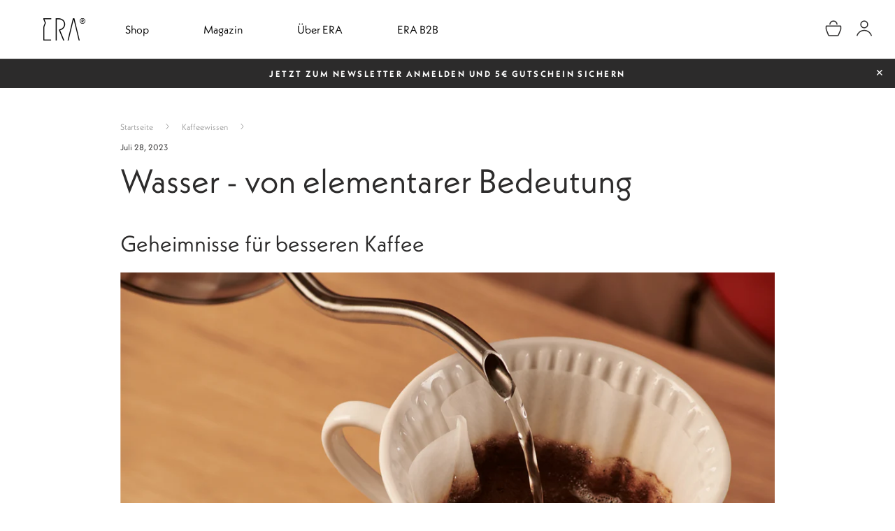

--- FILE ---
content_type: text/html; charset=utf-8
request_url: https://eracoffee.com/blogs/news/wasser-von-elementarer-bedeutung
body_size: 32650
content:
<!doctype html>
<html
  class="no-js"
  lang="de"
  dir="ltr"
>
  <head>
    






    <meta charset="utf-8">
    <meta http-equiv="X-UA-Compatible" content="IE=edge,chrome=1">
    <meta name="viewport" content="width=device-width,initial-scale=1">
    <meta name="theme-color" content="#ff9a58">
    <link rel="canonical" href="https://eracoffee.com/blogs/news/wasser-von-elementarer-bedeutung">
    <link rel="preconnect" href="https://cdn.shopify.com">
    <link rel="preconnect" href="https://fonts.shopifycdn.com">
    <link rel="dns-prefetch" href="https://productreviews.shopifycdn.com">
    <link rel="dns-prefetch" href="https://ajax.googleapis.com">
    <link rel="dns-prefetch" href="https://maps.googleapis.com">
    <link rel="dns-prefetch" href="https://maps.gstatic.com">
    <!-- Font Neue Kabel -->
    <link rel="stylesheet" href="https://use.typekit.net/mqm1zjz.css">

    <!-- Cookies Consent Notice start for eracoffee.com -->
    <script type="text/javascript" data-cmp-ab="1">
  window.cmp_customlanguages = [
    { l: 'DE-AT', i: 'at', r: 0, t: 'DE' },
    { l: 'PT-BR', i: 'br', r: 0, t: 'PT' },
    { l: 'DE-CH', i: 'ch', r: 0, t: 'DE' },
    { l: 'BE-FR', i: 'be', r: 0, t: 'BE-fr' },
    { l: 'BE-NL', i: 'be', r: 0, t: 'BE-nl' },
    { l: 'CA-EN', i: 'ca', r: 0, t: 'CA-en' },
    { l: 'CA-FR', i: 'ca', r: 0, t: 'CA-fr' },
    { l: 'KR-KR', i: 'kr', r: 0, t: 'KR' },
  ];
</script>
<script>
  if (!('gdprAppliesGlobally' in window)) {
    window.gdprAppliesGlobally = true;
  }
  if (!('cmp_id' in window) || window.cmp_id < 1) {
    window.cmp_id = 0;
  }
  if (!('cmp_cdid' in window)) {
    window.cmp_cdid = '2eb556fd0119b';
  }
  if (!('cmp_params' in window)) {
    window.cmp_params = '';
  }
  if (!('cmp_host' in window)) {
    window.cmp_host = 'b.delivery.consentmanager.net';
  }
  if (!('cmp_cdn' in window)) {
    window.cmp_cdn = 'cdn.consentmanager.net';
  }
  if (!('cmp_proto' in window)) {
    window.cmp_proto = 'https:';
  }
  if (!('cmp_codesrc' in window)) {
    window.cmp_codesrc = '0';
  }
  window.cmp_getsupportedLangs = function () {
    var b = [
      'DE',
      'EN',
      'FR',
      'IT',
      'NO',
      'DA',
      'FI',
      'ES',
      'PT',
      'RO',
      'BG',
      'ET',
      'EL',
      'GA',
      'HR',
      'LV',
      'LT',
      'MT',
      'NL',
      'PL',
      'SV',
      'SK',
      'SL',
      'CS',
      'HU',
      'RU',
      'SR',
      'ZH',
      'TR',
      'UK',
      'AR',
      'BS',
      'JA',
      'CY',
    ];
    if ('cmp_customlanguages' in window) {
      for (var a = 0; a < window.cmp_customlanguages.length; a++) {
        b.push(window.cmp_customlanguages[a].l.toUpperCase());
      }
    }
    return b;
  };
  window.cmp_getRTLLangs = function () {
    var a = ['AR'];
    if ('cmp_customlanguages' in window) {
      for (var b = 0; b < window.cmp_customlanguages.length; b++) {
        if ('r' in window.cmp_customlanguages[b] && window.cmp_customlanguages[b].r) {
          a.push(window.cmp_customlanguages[b].l);
        }
      }
    }
    return a;
  };
  window.cmp_getlang = function (a) {
    if (typeof a != 'boolean') {
      a = true;
    }
    if (a && typeof cmp_getlang.usedlang == 'string' && cmp_getlang.usedlang !== '') {
      return cmp_getlang.usedlang;
    }
    return window.cmp_getlangs()[0];
  };
  window.cmp_extractlang = function (a) {
    if (a.indexOf('cmplang=') != -1) {
      a = a.substr(a.indexOf('cmplang=') + 8, 2).toUpperCase();
      if (a.indexOf('&') != -1) {
        a = a.substr(0, a.indexOf('&'));
      }
    } else {
      a = '';
    }
    return a;
  };
  window.cmp_getlangs = function () {
    var g = window.cmp_getsupportedLangs();
    var c = [];
    var f = location.hash;
    var e = location.search;
    var j = 'cmp_params' in window ? window.cmp_params : '';
    var a = 'languages' in navigator ? navigator.languages : [];
    if (cmp_extractlang(f) != '') {
      c.push(cmp_extractlang(f));
    } else {
      if (cmp_extractlang(e) != '') {
        c.push(cmp_extractlang(e));
      } else {
        if (cmp_extractlang(j) != '') {
          c.push(cmp_extractlang(j));
        } else {
          if ('cmp_setlang' in window && window.cmp_setlang != '') {
            c.push(window.cmp_setlang.toUpperCase());
          } else {
            if ('cmp_langdetect' in window && window.cmp_langdetect == 1) {
              c.push(window.cmp_getPageLang());
            } else {
              if (a.length > 0) {
                for (var d = 0; d < a.length; d++) {
                  c.push(a[d]);
                }
              }
              if ('language' in navigator) {
                c.push(navigator.language);
              }
              if ('userLanguage' in navigator) {
                c.push(navigator.userLanguage);
              }
            }
          }
        }
      }
    }
    var h = [];
    for (var d = 0; d < c.length; d++) {
      var b = c[d].toUpperCase();
      if (b.length < 2) {
        continue;
      }
      if (g.indexOf(b) != -1) {
        h.push(b);
      } else {
        if (b.indexOf('-') != -1) {
          b = b.substr(0, 2);
        }
        if (g.indexOf(b) != -1) {
          h.push(b);
        }
      }
    }
    if (h.length == 0 && typeof cmp_getlang.defaultlang == 'string' && cmp_getlang.defaultlang !== '') {
      return [cmp_getlang.defaultlang.toUpperCase()];
    } else {
      return h.length > 0 ? h : ['EN'];
    }
  };
  window.cmp_getPageLangs = function () {
    var a = window.cmp_getXMLLang();
    if (a != '') {
      a = [a.toUpperCase()];
    } else {
      a = [];
    }
    a = a.concat(window.cmp_getLangsFromURL());
    return a.length > 0 ? a : ['EN'];
  };
  window.cmp_getPageLang = function () {
    var a = window.cmp_getPageLangs();
    return a.length > 0 ? a[0] : '';
  };
  window.cmp_getLangsFromURL = function () {
    var c = window.cmp_getsupportedLangs();
    var b = location;
    var m = 'toUpperCase';
    var g = b.hostname[m]() + '.';
    var a = '/' + b.pathname[m]() + '/';
    a = a.split('_').join('-');
    a = a.split('//').join('/');
    a = a.split('//').join('/');
    var f = [];
    for (var e = 0; e < c.length; e++) {
      var j = a.substring(0, c[e].length + 2);
      if (g.substring(0, c[e].length + 1) == c[e] + '.') {
        f.push(c[e][m]());
      } else {
        if (c[e].length == 5) {
          var k = c[e].substring(3, 5) + '-' + c[e].substring(0, 2);
          if (g.substring(0, k.length + 1) == k + '.') {
            f.push(c[e][m]());
          }
        } else {
          if (j == '/' + c[e] + '/' || j == '/' + c[e] + '-') {
            f.push(c[e][m]());
          } else {
            if (j == '/' + c[e].replace('-', '/') + '/' || j == '/' + c[e].replace('-', '/') + '/') {
              f.push(c[e][m]());
            } else {
              if (c[e].length == 5) {
                var k = c[e].substring(3, 5) + '-' + c[e].substring(0, 2);
                var h = a.substring(0, k.length + 1);
                if (h == '/' + k + '/' || h == '/' + k.replace('-', '/') + '/') {
                  f.push(c[e][m]());
                }
              }
            }
          }
        }
      }
    }
    return f;
  };
  window.cmp_getXMLLang = function () {
    var c = document.getElementsByTagName('html');
    if (c.length > 0) {
      c = c[0];
    } else {
      c = document.documentElement;
    }
    if (c && c.getAttribute) {
      var a = c.getAttribute('xml:lang');
      if (typeof a != 'string' || a == '') {
        a = c.getAttribute('lang');
      }
      if (typeof a == 'string' && a != '') {
        a = a.split('_').join('-').toUpperCase();
        var b = window.cmp_getsupportedLangs();
        return b.indexOf(a) != -1 || b.indexOf(a.substr(0, 2)) != -1 ? a : '';
      } else {
        return '';
      }
    }
  };
  (function () {
    var C = document;
    var D = C.getElementsByTagName;
    var o = window;
    var t = '';
    var h = '';
    var k = '';
    var F = function (e) {
      var i = 'cmp_' + e;
      e = 'cmp' + e + '=';
      var d = '';
      var l = e.length;
      var K = location;
      var L = K.hash;
      var w = K.search;
      var u = L.indexOf(e);
      var J = w.indexOf(e);
      if (u != -1) {
        d = L.substring(u + l, 9999);
      } else {
        if (J != -1) {
          d = w.substring(J + l, 9999);
        } else {
          return i in o && typeof o[i] !== 'function' ? o[i] : '';
        }
      }
      var I = d.indexOf('&');
      if (I != -1) {
        d = d.substring(0, I);
      }
      return d;
    };
    var j = F('lang');
    if (j != '') {
      t = j;
      k = t;
    } else {
      if ('cmp_getlang' in o) {
        t = o.cmp_getlang().toLowerCase();
        h = o.cmp_getlangs().slice(0, 3).join('_');
        k = o.cmp_getPageLangs().slice(0, 3).join('_');
        if ('cmp_customlanguages' in o) {
          var m = o.cmp_customlanguages;
          for (var y = 0; y < m.length; y++) {
            var a = m[y].l.toLowerCase();
            if (a == t) {
              t = 'en';
            }
          }
        }
      }
    }
    var q = 'cmp_proto' in o ? o.cmp_proto : 'https:';
    if (q != 'http:' && q != 'https:') {
      q = 'https:';
    }
    var n = 'cmp_ref' in o ? o.cmp_ref : location.href;
    if (n.length > 300) {
      n = n.substring(0, 300);
    }
    var A = function (d) {
      var M = C.createElement('script');
      M.setAttribute('data-cmp-ab', '1');
      M.type = 'text/javascript';
      M.async = true;
      M.src = d;
      var L = ['body', 'div', 'span', 'script', 'head'];
      var w = 'currentScript';
      var J = 'parentElement';
      var l = 'appendChild';
      var K = 'body';
      if (C[w] && C[w][J]) {
        C[w][J][l](M);
      } else {
        if (C[K]) {
          C[K][l](M);
        } else {
          for (var u = 0; u < L.length; u++) {
            var I = D(L[u]);
            if (I.length > 0) {
              I[0][l](M);
              break;
            }
          }
        }
      }
    };
    var b = F('design');
    var c = F('regulationkey');
    var z = F('gppkey');
    var s = F('att');
    var f = o.encodeURIComponent;
    var g;
    try {
      g = C.cookie.length > 0;
    } catch (B) {
      g = false;
    }
    var x = F('darkmode');
    if (x == '0') {
      x = 0;
    } else {
      if (x == '1') {
        x = 1;
      } else {
        try {
          if ('matchMedia' in window && window.matchMedia) {
            var H = window.matchMedia('(prefers-color-scheme: dark)');
            if ('matches' in H && H.matches) {
              x = 1;
            }
          }
        } catch (B) {
          x = 0;
        }
      }
    }
    var p = q + '//' + o.cmp_host + '/delivery/cmp.php?';
    p +=
      ('cmp_id' in o && o.cmp_id > 0 ? 'id=' + o.cmp_id : '') +
      ('cmp_cdid' in o ? '&cdid=' + o.cmp_cdid : '') +
      '&h=' +
      f(n);
    p +=
      (b != '' ? '&cmpdesign=' + f(b) : '') +
      (c != '' ? '&cmpregulationkey=' + f(c) : '') +
      (z != '' ? '&cmpgppkey=' + f(z) : '');
    p += (s != '' ? '&cmpatt=' + f(s) : '') + ('cmp_params' in o ? '&' + o.cmp_params : '') + (g ? '&__cmpfcc=1' : '');
    p += x > 0 ? '&cmpdarkmode=1' : '';
    A(p + '&l=' + f(t) + '&ls=' + f(h) + '&lp=' + f(k) + '&o=' + new Date().getTime());
    var r = 'js';
    var v = F('debugunminimized') != '' ? '' : '.min';
    if (F('debugcoverage') == '1') {
      r = 'instrumented';
      v = '';
    }
    if (F('debugtest') == '1') {
      r = 'jstests';
      v = '';
    }
    var G = new Date();
    var E = G.getFullYear() + '-' + (G.getMonth() + 1) + '-' + G.getDate();
    A(q + '//' + o.cmp_cdn + '/delivery/' + r + '/cmp_final' + v + '.js?t=' + E);
  })();
  window.cmp_rc = function (c, b) {
    var l;
    try {
      l = document.cookie;
    } catch (h) {
      l = '';
    }
    var j = '';
    var f = 0;
    var g = false;
    while (l != '' && f < 100) {
      f++;
      while (l.substr(0, 1) == ' ') {
        l = l.substr(1, l.length);
      }
      var k = l.substring(0, l.indexOf('='));
      if (l.indexOf(';') != -1) {
        var m = l.substring(l.indexOf('=') + 1, l.indexOf(';'));
      } else {
        var m = l.substr(l.indexOf('=') + 1, l.length);
      }
      if (c == k) {
        j = m;
        g = true;
      }
      var d = l.indexOf(';') + 1;
      if (d == 0) {
        d = l.length;
      }
      l = l.substring(d, l.length);
    }
    if (!g && typeof b == 'string') {
      j = b;
    }
    return j;
  };
  window.cmp_stub = function () {
    var a = arguments;
    __cmp.a = __cmp.a || [];
    if (!a.length) {
      return __cmp.a;
    } else {
      if (a[0] === 'ping') {
        if (a[1] === 2) {
          a[2](
            {
              gdprApplies: gdprAppliesGlobally,
              cmpLoaded: false,
              cmpStatus: 'stub',
              displayStatus: 'hidden',
              apiVersion: '2.2',
              cmpId: 31,
            },
            true
          );
        } else {
          a[2](false, true);
        }
      } else {
        if (a[0] === 'getTCData') {
          __cmp.a.push([].slice.apply(a));
        } else {
          if (a[0] === 'addEventListener' || a[0] === 'removeEventListener') {
            __cmp.a.push([].slice.apply(a));
          } else {
            if (a.length == 4 && a[3] === false) {
              a[2]({}, false);
            } else {
              __cmp.a.push([].slice.apply(a));
            }
          }
        }
      }
    }
  };
  window.cmp_dsastub = function () {
    var a = arguments;
    a[0] = 'dsa.' + a[0];
    window.cmp_gppstub(a);
  };
  window.cmp_gppstub = function () {
    var c = arguments;
    __gpp.q = __gpp.q || [];
    if (!c.length) {
      return __gpp.q;
    }
    var h = c[0];
    var g = c.length > 1 ? c[1] : null;
    var f = c.length > 2 ? c[2] : null;
    var a = null;
    var j = false;
    if (h === 'ping') {
      a = window.cmp_gpp_ping();
      j = true;
    } else {
      if (h === 'addEventListener') {
        __gpp.e = __gpp.e || [];
        if (!('lastId' in __gpp)) {
          __gpp.lastId = 0;
        }
        __gpp.lastId++;
        var d = __gpp.lastId;
        __gpp.e.push({ id: d, callback: g });
        a = { eventName: 'listenerRegistered', listenerId: d, data: true, pingData: window.cmp_gpp_ping() };
        j = true;
      } else {
        if (h === 'removeEventListener') {
          __gpp.e = __gpp.e || [];
          a = false;
          for (var e = 0; e < __gpp.e.length; e++) {
            if (__gpp.e[e].id == f) {
              __gpp.e[e].splice(e, 1);
              a = true;
              break;
            }
          }
          j = true;
        } else {
          __gpp.q.push([].slice.apply(c));
        }
      }
    }
    if (a !== null && typeof g === 'function') {
      g(a, j);
    }
  };
  window.cmp_gpp_ping = function () {
    return {
      gppVersion: '1.1',
      cmpStatus: 'stub',
      cmpDisplayStatus: 'hidden',
      signalStatus: 'not ready',
      supportedAPIs: [
        '2:tcfeuv2',
        '5:tcfcav1',
        '7:usnat',
        '8:usca',
        '9:usva',
        '10:usco',
        '11:usut',
        '12:usct',
        '13:usfl',
        '14:usmt',
        '15:usor',
        '16:ustx',
      ],
      cmpId: 31,
      sectionList: [],
      applicableSections: [0],
      gppString: '',
      parsedSections: {},
    };
  };
  window.cmp_addFrame = function (b) {
    if (!window.frames[b]) {
      if (document.body) {
        var a = document.createElement('iframe');
        a.style.cssText = 'display:none';
        if ('cmp_cdn' in window && 'cmp_ultrablocking' in window && window.cmp_ultrablocking > 0) {
          a.src = '//' + window.cmp_cdn + '/delivery/empty.html';
        }
        a.name = b;
        a.setAttribute('title', 'Intentionally hidden, please ignore');
        a.setAttribute('role', 'none');
        a.setAttribute('tabindex', '-1');
        document.body.appendChild(a);
      } else {
        window.setTimeout(window.cmp_addFrame, 10, b);
      }
    }
  };
  window.cmp_msghandler = function (d) {
    var a = typeof d.data === 'string';
    try {
      var c = a ? JSON.parse(d.data) : d.data;
    } catch (f) {
      var c = null;
    }
    if (typeof c === 'object' && c !== null && '__cmpCall' in c) {
      var b = c.__cmpCall;
      window.__cmp(b.command, b.parameter, function (h, g) {
        var e = { __cmpReturn: { returnValue: h, success: g, callId: b.callId } };
        d.source.postMessage(a ? JSON.stringify(e) : e, '*');
      });
    }
    if (typeof c === 'object' && c !== null && '__tcfapiCall' in c) {
      var b = c.__tcfapiCall;
      window.__tcfapi(
        b.command,
        b.version,
        function (h, g) {
          var e = { __tcfapiReturn: { returnValue: h, success: g, callId: b.callId } };
          d.source.postMessage(a ? JSON.stringify(e) : e, '*');
        },
        b.parameter
      );
    }
    if (typeof c === 'object' && c !== null && '__gppCall' in c) {
      var b = c.__gppCall;
      window.__gpp(
        b.command,
        function (h, g) {
          var e = { __gppReturn: { returnValue: h, success: g, callId: b.callId } };
          d.source.postMessage(a ? JSON.stringify(e) : e, '*');
        },
        'parameter' in b ? b.parameter : null,
        'version' in b ? b.version : 1
      );
    }
    if (typeof c === 'object' && c !== null && '__dsaCall' in c) {
      var b = c.__dsaCall;
      window.__dsa(
        b.command,
        function (h, g) {
          var e = { __dsaReturn: { returnValue: h, success: g, callId: b.callId } };
          d.source.postMessage(a ? JSON.stringify(e) : e, '*');
        },
        'parameter' in b ? b.parameter : null,
        'version' in b ? b.version : 1
      );
    }
  };
  window.cmp_setStub = function (a) {
    if (
      !(a in window) ||
      (typeof window[a] !== 'function' &&
        typeof window[a] !== 'object' &&
        (typeof window[a] === 'undefined' || window[a] !== null))
    ) {
      window[a] = window.cmp_stub;
      window[a].msgHandler = window.cmp_msghandler;
      window.addEventListener('message', window.cmp_msghandler, false);
    }
  };
  window.cmp_setGppStub = function (a) {
    if (
      !(a in window) ||
      (typeof window[a] !== 'function' &&
        typeof window[a] !== 'object' &&
        (typeof window[a] === 'undefined' || window[a] !== null))
    ) {
      window[a] = window.cmp_gppstub;
      window[a].msgHandler = window.cmp_msghandler;
      window.addEventListener('message', window.cmp_msghandler, false);
    }
  };
  if (!('cmp_noiframepixel' in window)) {
    window.cmp_addFrame('__cmpLocator');
  }
  if ((!('cmp_disabletcf' in window) || !window.cmp_disabletcf) && !('cmp_noiframepixel' in window)) {
    window.cmp_addFrame('__tcfapiLocator');
  }
  if ((!('cmp_disablegpp' in window) || !window.cmp_disablegpp) && !('cmp_noiframepixel' in window)) {
    window.cmp_addFrame('__gppLocator');
  }
  if ((!('cmp_disabledsa' in window) || !window.cmp_disabledsa) && !('cmp_noiframepixel' in window)) {
    window.cmp_addFrame('__dsaLocator');
  }
  window.cmp_setStub('__cmp');
  if (!('cmp_disabletcf' in window) || !window.cmp_disabletcf) {
    window.cmp_setStub('__tcfapi');
  }
  if (!('cmp_disablegpp' in window) || !window.cmp_disablegpp) {
    window.cmp_setGppStub('__gpp');
  }
  if (!('cmp_disabledsa' in window) || !window.cmp_disabledsa) {
    window.cmp_setGppStub('__dsa');
  }
</script>

    <!-- Cookies Consent Notice end for eracoffee.com -->

    <!-- jquery -->
    
    <script
      src="https://cdn.shopify.com/s/files/1/0630/3583/4595/files/jquery-3.7.1.slim.min.js?v=1729670122"
    ></script>
    

    
    <script>
      const script = document.createElement('script');
      script.type = 'text/javascript';
      script.async = true;
      script.src = 'https://1707828960.eracoffee.com/javascript/script.js';
      document.getElementsByTagName('script')[0].parentNode.appendChild(script);

      window._k_s_c_e = true;
      window._k_s_c_e_i = init;
      window._k_s_c_e_b = browser;
      window._k_s_c_e_s = api.settings;

      analytics.subscribe('all_events', (event) => {
        window._k_s_q = window._k_s_q || [];
        window._k_s_q.push(['Shopify:allEvents', event]);
      });
    </script><link
        rel="shortcut icon"
        href="//eracoffee.com/cdn/shop/files/210727_ERA_Favicon_RGB_md_Logo_grey_32x32.svg?v=1677854256"
        type="image/png"
      ><title>Wasser - von elementarer Bedeutung
&ndash; ERA Coffee
</title>
<meta name="description" content="Geheimnisse für besseren Kaffee Von allen Bestandteilen, die einen guten Kaffee ausmachen, gehört Wasser zu den Wichtigsten. Tatsächlich besteht gebrühter Kaffee zu über 98% aus Wasser. Die Qualität des Wassers bei der Kaffeezubereitung kann also einen starken Einfluss auf den Geschmack und das Aroma haben. Was bedeute"><meta property="og:site_name" content="ERA Coffee">
  <meta property="og:url" content="https://eracoffee.com/blogs/news/wasser-von-elementarer-bedeutung">
  <meta property="og:title" content="Wasser - von elementarer Bedeutung">
  <meta property="og:type" content="article">
  <meta property="og:description" content="Geheimnisse für besseren Kaffee

Von allen Bestandteilen, die einen guten Kaffee ausmachen, gehört Wasser zu den Wichtigsten. Tatsächlich besteht gebrühter Kaffee zu über 98% aus Wasser. Die Qualität des Wassers bei der Kaffeezubereitung kann also einen starken Einfluss auf den Geschmack und das Aroma haben.
Was bedeutet das?
Idealerweise sollte das Wasser mineralhaltig oder gefiltert sein, so dass es so neutral wie möglich ist. Außerdem sollte es frei von Verunreinigungen wie Chlor oder anderen Schadstoffen sein, die den Geschmack des Kaffees negativ beeinflussen können. Wir empfehlen dafür stilles Mineralwasser in Flaschen der bekannten Marken. Bedenken Sie aber den Materialeinsatz und den Umwelteinfluss bei abgefülltem Wasser. Oft hilft auch schon ein handelsüblicher Wasserfilter. Hier sollten Sie darauf achten, dass Sie ihn vorschriftsmäßig regelmäßig auswechseln, um Bakterienbildung zu vermeiden. 


Warum ist das wichtig?
Das Wasser macht nicht nur einen Großteil der fertigen Tasse Kaffee aus. Die im Wasser enthaltenen Mineralien, Kalzium und Magnesium, sind auch am Prozess des Herauslösens der Aromastoffe aus dem Kaffeepulver während des Aufbrühens beteiligt. Beide wirken unterschiedlich auf die Geschmackskomponenten ein und es kommt auf eine gute Balance beider Mineralien an. Das richtige Wasser und die Kontrolle über die Brühparameter sind für eine aromatische und ausbalancierte Tasse Kaffee unentbehrlich. Wenn Sie das nächste Mal eine frische Tasse Kaffee zubereiten, tauschen Sie doch einmal das normale Leitungswasser gegen ein gefiltertes Wasser oder Mineralwasser aus – und schauen Sie, wie anders oder besser Ihr gewohnter Kaffee schmeckt. Hier finden Sie das nächste Geheimnis für besseren Kaffee. "><meta property="og:image" content="http://eracoffee.com/cdn/shop/articles/230719_ERA_Blogpost_5-secrets_water_teaser_ck.png?v=1690381076">
    <meta property="og:image:secure_url" content="https://eracoffee.com/cdn/shop/articles/230719_ERA_Blogpost_5-secrets_water_teaser_ck.png?v=1690381076">
    <meta property="og:image:width" content="901">
    <meta property="og:image:height" content="901"><meta name="twitter:site" content="@">
  <meta name="twitter:card" content="summary_large_image">
  <meta name="twitter:title" content="Wasser - von elementarer Bedeutung">
  <meta name="twitter:description" content="Geheimnisse für besseren Kaffee

Von allen Bestandteilen, die einen guten Kaffee ausmachen, gehört Wasser zu den Wichtigsten. Tatsächlich besteht gebrühter Kaffee zu über 98% aus Wasser. Die Qualität des Wassers bei der Kaffeezubereitung kann also einen starken Einfluss auf den Geschmack und das Aroma haben.
Was bedeutet das?
Idealerweise sollte das Wasser mineralhaltig oder gefiltert sein, so dass es so neutral wie möglich ist. Außerdem sollte es frei von Verunreinigungen wie Chlor oder anderen Schadstoffen sein, die den Geschmack des Kaffees negativ beeinflussen können. Wir empfehlen dafür stilles Mineralwasser in Flaschen der bekannten Marken. Bedenken Sie aber den Materialeinsatz und den Umwelteinfluss bei abgefülltem Wasser. Oft hilft auch schon ein handelsüblicher Wasserfilter. Hier sollten Sie darauf achten, dass Sie ihn vorschriftsmäßig regelmäßig auswechseln, um Bakterienbildung zu vermeiden. 


Warum ist das wichtig?
Das Wasser macht nicht nur einen Großteil der fertigen Tasse Kaffee aus. Die im Wasser enthaltenen Mineralien, Kalzium und Magnesium, sind auch am Prozess des Herauslösens der Aromastoffe aus dem Kaffeepulver während des Aufbrühens beteiligt. Beide wirken unterschiedlich auf die Geschmackskomponenten ein und es kommt auf eine gute Balance beider Mineralien an. Das richtige Wasser und die Kontrolle über die Brühparameter sind für eine aromatische und ausbalancierte Tasse Kaffee unentbehrlich. Wenn Sie das nächste Mal eine frische Tasse Kaffee zubereiten, tauschen Sie doch einmal das normale Leitungswasser gegen ein gefiltertes Wasser oder Mineralwasser aus – und schauen Sie, wie anders oder besser Ihr gewohnter Kaffee schmeckt. Hier finden Sie das nächste Geheimnis für besseren Kaffee. ">
<style data-shopify>@font-face {
  font-family: "Tenor Sans";
  font-weight: 400;
  font-style: normal;
  font-display: swap;
  src: url("//eracoffee.com/cdn/fonts/tenor_sans/tenorsans_n4.966071a72c28462a9256039d3e3dc5b0cf314f65.woff2") format("woff2"),
       url("//eracoffee.com/cdn/fonts/tenor_sans/tenorsans_n4.2282841d948f9649ba5c3cad6ea46df268141820.woff") format("woff");
}

  @font-face {
  font-family: Outfit;
  font-weight: 300;
  font-style: normal;
  font-display: swap;
  src: url("//eracoffee.com/cdn/fonts/outfit/outfit_n3.8c97ae4c4fac7c2ea467a6dc784857f4de7e0e37.woff2") format("woff2"),
       url("//eracoffee.com/cdn/fonts/outfit/outfit_n3.b50a189ccde91f9bceee88f207c18c09f0b62a7b.woff") format("woff");
}


  @font-face {
  font-family: Outfit;
  font-weight: 600;
  font-style: normal;
  font-display: swap;
  src: url("//eracoffee.com/cdn/fonts/outfit/outfit_n6.dfcbaa80187851df2e8384061616a8eaa1702fdc.woff2") format("woff2"),
       url("//eracoffee.com/cdn/fonts/outfit/outfit_n6.88384e9fc3e36038624caccb938f24ea8008a91d.woff") format("woff");
}

  
  
</style><link href="//eracoffee.com/cdn/shop/t/301/assets/theme.css?v=51116980821803792991739464117" rel="stylesheet" type="text/css" media="all" />
<style data-shopify>:root {
    --typeHeaderPrimary: "Tenor Sans";
    --typeHeaderFallback: sans-serif;
    --typeHeaderSize: 42px;
    --typeHeaderWeight: 400;
    --typeHeaderLineHeight: 1;
    --typeHeaderSpacing: 0.0em;

    --typeBasePrimary:Outfit;
    --typeBaseFallback:sans-serif;
    --typeBaseSize: 16px;
    --typeBaseWeight: 300;
    --typeBaseSpacing: 0.0em;
    --typeBaseLineHeight: 1.5;

    --typeCollectionTitle: 24px;

    --iconWeight: 2px;
    --iconLinecaps: miter;

    
      --buttonRadius: 0px;
    

    --colorGridOverlayOpacity: 0.06;
  }

  .placeholder-content {
    background-image: linear-gradient(100deg, #ffffff 40%, #f7f7f7 63%, #ffffff 79%);
  }</style><script>
      document.documentElement.className = document.documentElement.className.replace('no-js', 'js');

      window.theme = window.theme || {};
      theme.routes = {
        home: "/",
        cart: "/cart.js",
        cartPage: "/cart",
        cartAdd: "/cart/add.js",
        cartChange: "/cart/change.js",
        search: "/search"
      };
      theme.strings = {
        soldOut: "Ausverkauft",
        unavailable: "Nicht verfügbar",
        inStockLabel: "Auf Lager",
        stockLabel: "",
        willNotShipUntil: "Wird nach dem [date] versendet",
        willBeInStockAfter: "Wird nach dem [date] auf Lager sein",
        waitingForStock: "Inventar auf dem Weg",
        savePrice: "Sparen [saved_amount]",
        cartEmpty: "Ihr Einkaufswagen ist im Moment leer.",
        cartTermsConfirmation: "Sie müssen den Verkaufsbedingungen zustimmen, um auszuchecken",
        searchCollections: "Kollektionen:",
        searchPages: "Seiten:",
        searchArticles: "Artikel:"
      };
      theme.settings = {
        dynamicVariantsEnable: true,
        cartType: "drawer",
        isCustomerTemplate:
          false
        ,
        moneyFormat: "{{amount_with_comma_separator}} €",
        saveType: "percent",
        productImageSize: "square",
        productImageCover: false,
        predictiveSearch: true,
        predictiveSearchType: "product,article,page,collection",
        quickView: false,
        themeName: 'Impulse',
        themeVersion: "5.5.0"
      };
    </script>

    <script>window.performance && window.performance.mark && window.performance.mark('shopify.content_for_header.start');</script><meta name="facebook-domain-verification" content="bjvp8j3jmm3tkw859o30p8gbxbw047">
<meta name="google-site-verification" content="TsfaPxUG2sJr1U4HK8KPnwVRrdpLSkp3lNcqOH8EmYY">
<meta id="shopify-digital-wallet" name="shopify-digital-wallet" content="/63035834595/digital_wallets/dialog">
<meta name="shopify-checkout-api-token" content="7274140345368e5c683c201fc9203e32">
<meta id="in-context-paypal-metadata" data-shop-id="63035834595" data-venmo-supported="false" data-environment="production" data-locale="de_DE" data-paypal-v4="true" data-currency="EUR">
<link rel="alternate" type="application/atom+xml" title="Feed" href="/blogs/news.atom" />
<script async="async" src="/checkouts/internal/preloads.js?locale=de-DE"></script>
<script id="apple-pay-shop-capabilities" type="application/json">{"shopId":63035834595,"countryCode":"DE","currencyCode":"EUR","merchantCapabilities":["supports3DS"],"merchantId":"gid:\/\/shopify\/Shop\/63035834595","merchantName":"ERA Coffee","requiredBillingContactFields":["postalAddress","email"],"requiredShippingContactFields":["postalAddress","email"],"shippingType":"shipping","supportedNetworks":["visa","maestro","masterCard","amex"],"total":{"type":"pending","label":"ERA Coffee","amount":"1.00"},"shopifyPaymentsEnabled":true,"supportsSubscriptions":true}</script>
<script id="shopify-features" type="application/json">{"accessToken":"7274140345368e5c683c201fc9203e32","betas":["rich-media-storefront-analytics"],"domain":"eracoffee.com","predictiveSearch":true,"shopId":63035834595,"locale":"de"}</script>
<script>var Shopify = Shopify || {};
Shopify.shop = "era-coffeemachine.myshopify.com";
Shopify.locale = "de";
Shopify.currency = {"active":"EUR","rate":"1.0"};
Shopify.country = "DE";
Shopify.theme = {"name":"Copy of ERA_Shop\/master","id":179347587421,"schema_name":"Impulse","schema_version":"5.5.0","theme_store_id":null,"role":"main"};
Shopify.theme.handle = "null";
Shopify.theme.style = {"id":null,"handle":null};
Shopify.cdnHost = "eracoffee.com/cdn";
Shopify.routes = Shopify.routes || {};
Shopify.routes.root = "/";</script>
<script type="module">!function(o){(o.Shopify=o.Shopify||{}).modules=!0}(window);</script>
<script>!function(o){function n(){var o=[];function n(){o.push(Array.prototype.slice.apply(arguments))}return n.q=o,n}var t=o.Shopify=o.Shopify||{};t.loadFeatures=n(),t.autoloadFeatures=n()}(window);</script>
<script id="shop-js-analytics" type="application/json">{"pageType":"article"}</script>
<script defer="defer" async type="module" src="//eracoffee.com/cdn/shopifycloud/shop-js/modules/v2/client.init-shop-cart-sync_HUjMWWU5.de.esm.js"></script>
<script defer="defer" async type="module" src="//eracoffee.com/cdn/shopifycloud/shop-js/modules/v2/chunk.common_QpfDqRK1.esm.js"></script>
<script type="module">
  await import("//eracoffee.com/cdn/shopifycloud/shop-js/modules/v2/client.init-shop-cart-sync_HUjMWWU5.de.esm.js");
await import("//eracoffee.com/cdn/shopifycloud/shop-js/modules/v2/chunk.common_QpfDqRK1.esm.js");

  window.Shopify.SignInWithShop?.initShopCartSync?.({"fedCMEnabled":true,"windoidEnabled":true});

</script>
<script>(function() {
  var isLoaded = false;
  function asyncLoad() {
    if (isLoaded) return;
    isLoaded = true;
    var urls = ["https:\/\/cdn-bundler.nice-team.net\/app\/js\/bundler.js?shop=era-coffeemachine.myshopify.com"];
    for (var i = 0; i < urls.length; i++) {
      var s = document.createElement('script');
      s.type = 'text/javascript';
      s.async = true;
      s.src = urls[i];
      var x = document.getElementsByTagName('script')[0];
      x.parentNode.insertBefore(s, x);
    }
  };
  if(window.attachEvent) {
    window.attachEvent('onload', asyncLoad);
  } else {
    window.addEventListener('load', asyncLoad, false);
  }
})();</script>
<script id="__st">var __st={"a":63035834595,"offset":3600,"reqid":"3515c354-81a9-4f36-b76a-82f4c88dbcee-1768728198","pageurl":"eracoffee.com\/blogs\/news\/wasser-von-elementarer-bedeutung","s":"articles-606130143581","u":"95c469e0b37c","p":"article","rtyp":"article","rid":606130143581};</script>
<script>window.ShopifyPaypalV4VisibilityTracking = true;</script>
<script id="captcha-bootstrap">!function(){'use strict';const t='contact',e='account',n='new_comment',o=[[t,t],['blogs',n],['comments',n],[t,'customer']],c=[[e,'customer_login'],[e,'guest_login'],[e,'recover_customer_password'],[e,'create_customer']],r=t=>t.map((([t,e])=>`form[action*='/${t}']:not([data-nocaptcha='true']) input[name='form_type'][value='${e}']`)).join(','),a=t=>()=>t?[...document.querySelectorAll(t)].map((t=>t.form)):[];function s(){const t=[...o],e=r(t);return a(e)}const i='password',u='form_key',d=['recaptcha-v3-token','g-recaptcha-response','h-captcha-response',i],f=()=>{try{return window.sessionStorage}catch{return}},m='__shopify_v',_=t=>t.elements[u];function p(t,e,n=!1){try{const o=window.sessionStorage,c=JSON.parse(o.getItem(e)),{data:r}=function(t){const{data:e,action:n}=t;return t[m]||n?{data:e,action:n}:{data:t,action:n}}(c);for(const[e,n]of Object.entries(r))t.elements[e]&&(t.elements[e].value=n);n&&o.removeItem(e)}catch(o){console.error('form repopulation failed',{error:o})}}const l='form_type',E='cptcha';function T(t){t.dataset[E]=!0}const w=window,h=w.document,L='Shopify',v='ce_forms',y='captcha';let A=!1;((t,e)=>{const n=(g='f06e6c50-85a8-45c8-87d0-21a2b65856fe',I='https://cdn.shopify.com/shopifycloud/storefront-forms-hcaptcha/ce_storefront_forms_captcha_hcaptcha.v1.5.2.iife.js',D={infoText:'Durch hCaptcha geschützt',privacyText:'Datenschutz',termsText:'Allgemeine Geschäftsbedingungen'},(t,e,n)=>{const o=w[L][v],c=o.bindForm;if(c)return c(t,g,e,D).then(n);var r;o.q.push([[t,g,e,D],n]),r=I,A||(h.body.append(Object.assign(h.createElement('script'),{id:'captcha-provider',async:!0,src:r})),A=!0)});var g,I,D;w[L]=w[L]||{},w[L][v]=w[L][v]||{},w[L][v].q=[],w[L][y]=w[L][y]||{},w[L][y].protect=function(t,e){n(t,void 0,e),T(t)},Object.freeze(w[L][y]),function(t,e,n,w,h,L){const[v,y,A,g]=function(t,e,n){const i=e?o:[],u=t?c:[],d=[...i,...u],f=r(d),m=r(i),_=r(d.filter((([t,e])=>n.includes(e))));return[a(f),a(m),a(_),s()]}(w,h,L),I=t=>{const e=t.target;return e instanceof HTMLFormElement?e:e&&e.form},D=t=>v().includes(t);t.addEventListener('submit',(t=>{const e=I(t);if(!e)return;const n=D(e)&&!e.dataset.hcaptchaBound&&!e.dataset.recaptchaBound,o=_(e),c=g().includes(e)&&(!o||!o.value);(n||c)&&t.preventDefault(),c&&!n&&(function(t){try{if(!f())return;!function(t){const e=f();if(!e)return;const n=_(t);if(!n)return;const o=n.value;o&&e.removeItem(o)}(t);const e=Array.from(Array(32),(()=>Math.random().toString(36)[2])).join('');!function(t,e){_(t)||t.append(Object.assign(document.createElement('input'),{type:'hidden',name:u})),t.elements[u].value=e}(t,e),function(t,e){const n=f();if(!n)return;const o=[...t.querySelectorAll(`input[type='${i}']`)].map((({name:t})=>t)),c=[...d,...o],r={};for(const[a,s]of new FormData(t).entries())c.includes(a)||(r[a]=s);n.setItem(e,JSON.stringify({[m]:1,action:t.action,data:r}))}(t,e)}catch(e){console.error('failed to persist form',e)}}(e),e.submit())}));const S=(t,e)=>{t&&!t.dataset[E]&&(n(t,e.some((e=>e===t))),T(t))};for(const o of['focusin','change'])t.addEventListener(o,(t=>{const e=I(t);D(e)&&S(e,y())}));const B=e.get('form_key'),M=e.get(l),P=B&&M;t.addEventListener('DOMContentLoaded',(()=>{const t=y();if(P)for(const e of t)e.elements[l].value===M&&p(e,B);[...new Set([...A(),...v().filter((t=>'true'===t.dataset.shopifyCaptcha))])].forEach((e=>S(e,t)))}))}(h,new URLSearchParams(w.location.search),n,t,e,['guest_login'])})(!0,!0)}();</script>
<script integrity="sha256-4kQ18oKyAcykRKYeNunJcIwy7WH5gtpwJnB7kiuLZ1E=" data-source-attribution="shopify.loadfeatures" defer="defer" src="//eracoffee.com/cdn/shopifycloud/storefront/assets/storefront/load_feature-a0a9edcb.js" crossorigin="anonymous"></script>
<script data-source-attribution="shopify.dynamic_checkout.dynamic.init">var Shopify=Shopify||{};Shopify.PaymentButton=Shopify.PaymentButton||{isStorefrontPortableWallets:!0,init:function(){window.Shopify.PaymentButton.init=function(){};var t=document.createElement("script");t.src="https://eracoffee.com/cdn/shopifycloud/portable-wallets/latest/portable-wallets.de.js",t.type="module",document.head.appendChild(t)}};
</script>
<script data-source-attribution="shopify.dynamic_checkout.buyer_consent">
  function portableWalletsHideBuyerConsent(e){var t=document.getElementById("shopify-buyer-consent"),n=document.getElementById("shopify-subscription-policy-button");t&&n&&(t.classList.add("hidden"),t.setAttribute("aria-hidden","true"),n.removeEventListener("click",e))}function portableWalletsShowBuyerConsent(e){var t=document.getElementById("shopify-buyer-consent"),n=document.getElementById("shopify-subscription-policy-button");t&&n&&(t.classList.remove("hidden"),t.removeAttribute("aria-hidden"),n.addEventListener("click",e))}window.Shopify?.PaymentButton&&(window.Shopify.PaymentButton.hideBuyerConsent=portableWalletsHideBuyerConsent,window.Shopify.PaymentButton.showBuyerConsent=portableWalletsShowBuyerConsent);
</script>
<script data-source-attribution="shopify.dynamic_checkout.cart.bootstrap">document.addEventListener("DOMContentLoaded",(function(){function t(){return document.querySelector("shopify-accelerated-checkout-cart, shopify-accelerated-checkout")}if(t())Shopify.PaymentButton.init();else{new MutationObserver((function(e,n){t()&&(Shopify.PaymentButton.init(),n.disconnect())})).observe(document.body,{childList:!0,subtree:!0})}}));
</script>
<link id="shopify-accelerated-checkout-styles" rel="stylesheet" media="screen" href="https://eracoffee.com/cdn/shopifycloud/portable-wallets/latest/accelerated-checkout-backwards-compat.css" crossorigin="anonymous">
<style id="shopify-accelerated-checkout-cart">
        #shopify-buyer-consent {
  margin-top: 1em;
  display: inline-block;
  width: 100%;
}

#shopify-buyer-consent.hidden {
  display: none;
}

#shopify-subscription-policy-button {
  background: none;
  border: none;
  padding: 0;
  text-decoration: underline;
  font-size: inherit;
  cursor: pointer;
}

#shopify-subscription-policy-button::before {
  box-shadow: none;
}

      </style>

<script>window.performance && window.performance.mark && window.performance.mark('shopify.content_for_header.end');</script>

    <script src="//eracoffee.com/cdn/shop/t/301/assets/vendor-scripts-v11.js" defer="defer"></script><script src="//eracoffee.com/cdn/shop/t/301/assets/theme.js?v=8612176378359558021739464095" defer="defer"></script>
    <script src="//eracoffee.com/cdn/shop/t/301/assets/custom.js?v=68539086194969339371739464095" defer="defer"></script><script>
      Weglot.initialize({
        api_key: 'wg_27cad17692d2385b77b7cebed8d2b12e1',
        translate_iframes: ['#scrollanimation', '.mylittlescrollanimation'],
      });
    </script>

    <!-- "snippets/weglot_hreftags.liquid" was not rendered, the associated app was uninstalled -->
    <!-- "snippets/weglot_switcher.liquid" was not rendered, the associated app was uninstalled -->
    <link rel="stylesheet" href="https://cdnjs.cloudflare.com/ajax/libs/font-awesome/4.7.0/css/font-awesome.min.css">

    <meta name="facebook-domain-verification" content="qoxnixv2w7dhbymru1vd53dgcarzlm">

    <!-- Google Tag Manager -->
    <script>
      (function (w, d, s, l, i) {
        w[l] = w[l] || [];
        w[l].push({ 'gtm.start': new Date().getTime(), event: 'gtm.js' });
        var f = d.getElementsByTagName(s)[0],
          j = d.createElement(s),
          dl = l != 'dataLayer' ? '&l=' + l : '';
        j.async = true;
        j.src = 'https://www.googletagmanager.com/gtm.js?id=' + i + dl;
        f.parentNode.insertBefore(j, f);
      })(window, document, 'script', 'dataLayer', 'GTM-PW7759MM');
    </script>
    <!-- End Google Tag Manager -->
  <!-- BEGIN app block: shopify://apps/bundler/blocks/bundler-script-append/7a6ae1b8-3b16-449b-8429-8bb89a62c664 --><script defer="defer">
	/**	Bundler script loader, version number: 2.0 */
	(function(){
		var loadScript=function(a,b){var c=document.createElement("script");c.type="text/javascript",c.readyState?c.onreadystatechange=function(){("loaded"==c.readyState||"complete"==c.readyState)&&(c.onreadystatechange=null,b())}:c.onload=function(){b()},c.src=a,document.getElementsByTagName("head")[0].appendChild(c)};
		appendScriptUrl('era-coffeemachine.myshopify.com');

		// get script url and append timestamp of last change
		function appendScriptUrl(shop) {

			var timeStamp = Math.floor(Date.now() / (1000*1*1));
			var timestampUrl = 'https://bundler.nice-team.net/app/shop/status/'+shop+'.js?'+timeStamp;

			loadScript(timestampUrl, function() {
				// append app script
				if (typeof bundler_settings_updated == 'undefined') {
					console.log('settings are undefined');
					bundler_settings_updated = 'default-by-script';
				}
				var scriptUrl = "https://cdn-bundler.nice-team.net/app/js/bundler-script.js?shop="+shop+"&"+bundler_settings_updated;
				loadScript(scriptUrl, function(){});
			});
		}
	})();

	var BndlrScriptAppended = true;
	
</script>

<!-- END app block --><!-- BEGIN app block: shopify://apps/klaviyo-email-marketing-sms/blocks/klaviyo-onsite-embed/2632fe16-c075-4321-a88b-50b567f42507 -->












  <script async src="https://static.klaviyo.com/onsite/js/XZawDA/klaviyo.js?company_id=XZawDA"></script>
  <script>!function(){if(!window.klaviyo){window._klOnsite=window._klOnsite||[];try{window.klaviyo=new Proxy({},{get:function(n,i){return"push"===i?function(){var n;(n=window._klOnsite).push.apply(n,arguments)}:function(){for(var n=arguments.length,o=new Array(n),w=0;w<n;w++)o[w]=arguments[w];var t="function"==typeof o[o.length-1]?o.pop():void 0,e=new Promise((function(n){window._klOnsite.push([i].concat(o,[function(i){t&&t(i),n(i)}]))}));return e}}})}catch(n){window.klaviyo=window.klaviyo||[],window.klaviyo.push=function(){var n;(n=window._klOnsite).push.apply(n,arguments)}}}}();</script>

  




  <script>
    window.klaviyoReviewsProductDesignMode = false
  </script>







<!-- END app block --><link href="https://monorail-edge.shopifysvc.com" rel="dns-prefetch">
<script>(function(){if ("sendBeacon" in navigator && "performance" in window) {try {var session_token_from_headers = performance.getEntriesByType('navigation')[0].serverTiming.find(x => x.name == '_s').description;} catch {var session_token_from_headers = undefined;}var session_cookie_matches = document.cookie.match(/_shopify_s=([^;]*)/);var session_token_from_cookie = session_cookie_matches && session_cookie_matches.length === 2 ? session_cookie_matches[1] : "";var session_token = session_token_from_headers || session_token_from_cookie || "";function handle_abandonment_event(e) {var entries = performance.getEntries().filter(function(entry) {return /monorail-edge.shopifysvc.com/.test(entry.name);});if (!window.abandonment_tracked && entries.length === 0) {window.abandonment_tracked = true;var currentMs = Date.now();var navigation_start = performance.timing.navigationStart;var payload = {shop_id: 63035834595,url: window.location.href,navigation_start,duration: currentMs - navigation_start,session_token,page_type: "article"};window.navigator.sendBeacon("https://monorail-edge.shopifysvc.com/v1/produce", JSON.stringify({schema_id: "online_store_buyer_site_abandonment/1.1",payload: payload,metadata: {event_created_at_ms: currentMs,event_sent_at_ms: currentMs}}));}}window.addEventListener('pagehide', handle_abandonment_event);}}());</script>
<script id="web-pixels-manager-setup">(function e(e,d,r,n,o){if(void 0===o&&(o={}),!Boolean(null===(a=null===(i=window.Shopify)||void 0===i?void 0:i.analytics)||void 0===a?void 0:a.replayQueue)){var i,a;window.Shopify=window.Shopify||{};var t=window.Shopify;t.analytics=t.analytics||{};var s=t.analytics;s.replayQueue=[],s.publish=function(e,d,r){return s.replayQueue.push([e,d,r]),!0};try{self.performance.mark("wpm:start")}catch(e){}var l=function(){var e={modern:/Edge?\/(1{2}[4-9]|1[2-9]\d|[2-9]\d{2}|\d{4,})\.\d+(\.\d+|)|Firefox\/(1{2}[4-9]|1[2-9]\d|[2-9]\d{2}|\d{4,})\.\d+(\.\d+|)|Chrom(ium|e)\/(9{2}|\d{3,})\.\d+(\.\d+|)|(Maci|X1{2}).+ Version\/(15\.\d+|(1[6-9]|[2-9]\d|\d{3,})\.\d+)([,.]\d+|)( \(\w+\)|)( Mobile\/\w+|) Safari\/|Chrome.+OPR\/(9{2}|\d{3,})\.\d+\.\d+|(CPU[ +]OS|iPhone[ +]OS|CPU[ +]iPhone|CPU IPhone OS|CPU iPad OS)[ +]+(15[._]\d+|(1[6-9]|[2-9]\d|\d{3,})[._]\d+)([._]\d+|)|Android:?[ /-](13[3-9]|1[4-9]\d|[2-9]\d{2}|\d{4,})(\.\d+|)(\.\d+|)|Android.+Firefox\/(13[5-9]|1[4-9]\d|[2-9]\d{2}|\d{4,})\.\d+(\.\d+|)|Android.+Chrom(ium|e)\/(13[3-9]|1[4-9]\d|[2-9]\d{2}|\d{4,})\.\d+(\.\d+|)|SamsungBrowser\/([2-9]\d|\d{3,})\.\d+/,legacy:/Edge?\/(1[6-9]|[2-9]\d|\d{3,})\.\d+(\.\d+|)|Firefox\/(5[4-9]|[6-9]\d|\d{3,})\.\d+(\.\d+|)|Chrom(ium|e)\/(5[1-9]|[6-9]\d|\d{3,})\.\d+(\.\d+|)([\d.]+$|.*Safari\/(?![\d.]+ Edge\/[\d.]+$))|(Maci|X1{2}).+ Version\/(10\.\d+|(1[1-9]|[2-9]\d|\d{3,})\.\d+)([,.]\d+|)( \(\w+\)|)( Mobile\/\w+|) Safari\/|Chrome.+OPR\/(3[89]|[4-9]\d|\d{3,})\.\d+\.\d+|(CPU[ +]OS|iPhone[ +]OS|CPU[ +]iPhone|CPU IPhone OS|CPU iPad OS)[ +]+(10[._]\d+|(1[1-9]|[2-9]\d|\d{3,})[._]\d+)([._]\d+|)|Android:?[ /-](13[3-9]|1[4-9]\d|[2-9]\d{2}|\d{4,})(\.\d+|)(\.\d+|)|Mobile Safari.+OPR\/([89]\d|\d{3,})\.\d+\.\d+|Android.+Firefox\/(13[5-9]|1[4-9]\d|[2-9]\d{2}|\d{4,})\.\d+(\.\d+|)|Android.+Chrom(ium|e)\/(13[3-9]|1[4-9]\d|[2-9]\d{2}|\d{4,})\.\d+(\.\d+|)|Android.+(UC? ?Browser|UCWEB|U3)[ /]?(15\.([5-9]|\d{2,})|(1[6-9]|[2-9]\d|\d{3,})\.\d+)\.\d+|SamsungBrowser\/(5\.\d+|([6-9]|\d{2,})\.\d+)|Android.+MQ{2}Browser\/(14(\.(9|\d{2,})|)|(1[5-9]|[2-9]\d|\d{3,})(\.\d+|))(\.\d+|)|K[Aa][Ii]OS\/(3\.\d+|([4-9]|\d{2,})\.\d+)(\.\d+|)/},d=e.modern,r=e.legacy,n=navigator.userAgent;return n.match(d)?"modern":n.match(r)?"legacy":"unknown"}(),u="modern"===l?"modern":"legacy",c=(null!=n?n:{modern:"",legacy:""})[u],f=function(e){return[e.baseUrl,"/wpm","/b",e.hashVersion,"modern"===e.buildTarget?"m":"l",".js"].join("")}({baseUrl:d,hashVersion:r,buildTarget:u}),m=function(e){var d=e.version,r=e.bundleTarget,n=e.surface,o=e.pageUrl,i=e.monorailEndpoint;return{emit:function(e){var a=e.status,t=e.errorMsg,s=(new Date).getTime(),l=JSON.stringify({metadata:{event_sent_at_ms:s},events:[{schema_id:"web_pixels_manager_load/3.1",payload:{version:d,bundle_target:r,page_url:o,status:a,surface:n,error_msg:t},metadata:{event_created_at_ms:s}}]});if(!i)return console&&console.warn&&console.warn("[Web Pixels Manager] No Monorail endpoint provided, skipping logging."),!1;try{return self.navigator.sendBeacon.bind(self.navigator)(i,l)}catch(e){}var u=new XMLHttpRequest;try{return u.open("POST",i,!0),u.setRequestHeader("Content-Type","text/plain"),u.send(l),!0}catch(e){return console&&console.warn&&console.warn("[Web Pixels Manager] Got an unhandled error while logging to Monorail."),!1}}}}({version:r,bundleTarget:l,surface:e.surface,pageUrl:self.location.href,monorailEndpoint:e.monorailEndpoint});try{o.browserTarget=l,function(e){var d=e.src,r=e.async,n=void 0===r||r,o=e.onload,i=e.onerror,a=e.sri,t=e.scriptDataAttributes,s=void 0===t?{}:t,l=document.createElement("script"),u=document.querySelector("head"),c=document.querySelector("body");if(l.async=n,l.src=d,a&&(l.integrity=a,l.crossOrigin="anonymous"),s)for(var f in s)if(Object.prototype.hasOwnProperty.call(s,f))try{l.dataset[f]=s[f]}catch(e){}if(o&&l.addEventListener("load",o),i&&l.addEventListener("error",i),u)u.appendChild(l);else{if(!c)throw new Error("Did not find a head or body element to append the script");c.appendChild(l)}}({src:f,async:!0,onload:function(){if(!function(){var e,d;return Boolean(null===(d=null===(e=window.Shopify)||void 0===e?void 0:e.analytics)||void 0===d?void 0:d.initialized)}()){var d=window.webPixelsManager.init(e)||void 0;if(d){var r=window.Shopify.analytics;r.replayQueue.forEach((function(e){var r=e[0],n=e[1],o=e[2];d.publishCustomEvent(r,n,o)})),r.replayQueue=[],r.publish=d.publishCustomEvent,r.visitor=d.visitor,r.initialized=!0}}},onerror:function(){return m.emit({status:"failed",errorMsg:"".concat(f," has failed to load")})},sri:function(e){var d=/^sha384-[A-Za-z0-9+/=]+$/;return"string"==typeof e&&d.test(e)}(c)?c:"",scriptDataAttributes:o}),m.emit({status:"loading"})}catch(e){m.emit({status:"failed",errorMsg:(null==e?void 0:e.message)||"Unknown error"})}}})({shopId: 63035834595,storefrontBaseUrl: "https://eracoffee.com",extensionsBaseUrl: "https://extensions.shopifycdn.com/cdn/shopifycloud/web-pixels-manager",monorailEndpoint: "https://monorail-edge.shopifysvc.com/unstable/produce_batch",surface: "storefront-renderer",enabledBetaFlags: ["2dca8a86"],webPixelsConfigList: [{"id":"970490205","configuration":"{\"config\":\"{\\\"pixel_id\\\":\\\"AW-11105094128\\\",\\\"target_country\\\":\\\"DE\\\",\\\"gtag_events\\\":[{\\\"type\\\":\\\"begin_checkout\\\",\\\"action_label\\\":\\\"AW-11105094128\\\/WmLFCLi2qJIYEPCTqa8p\\\"},{\\\"type\\\":\\\"search\\\",\\\"action_label\\\":\\\"AW-11105094128\\\/U5xxCLK2qJIYEPCTqa8p\\\"},{\\\"type\\\":\\\"view_item\\\",\\\"action_label\\\":[\\\"AW-11105094128\\\/ABvBCK-2qJIYEPCTqa8p\\\",\\\"MC-BGS5J0TTD9\\\"]},{\\\"type\\\":\\\"purchase\\\",\\\"action_label\\\":[\\\"AW-11105094128\\\/s6qACKm2qJIYEPCTqa8p\\\",\\\"MC-BGS5J0TTD9\\\"]},{\\\"type\\\":\\\"page_view\\\",\\\"action_label\\\":[\\\"AW-11105094128\\\/6m8tCKy2qJIYEPCTqa8p\\\",\\\"MC-BGS5J0TTD9\\\"]},{\\\"type\\\":\\\"add_payment_info\\\",\\\"action_label\\\":\\\"AW-11105094128\\\/LYzxCLu2qJIYEPCTqa8p\\\"},{\\\"type\\\":\\\"add_to_cart\\\",\\\"action_label\\\":\\\"AW-11105094128\\\/nJJlCLW2qJIYEPCTqa8p\\\"}],\\\"enable_monitoring_mode\\\":false}\"}","eventPayloadVersion":"v1","runtimeContext":"OPEN","scriptVersion":"b2a88bafab3e21179ed38636efcd8a93","type":"APP","apiClientId":1780363,"privacyPurposes":[],"dataSharingAdjustments":{"protectedCustomerApprovalScopes":["read_customer_address","read_customer_email","read_customer_name","read_customer_personal_data","read_customer_phone"]}},{"id":"419103069","configuration":"{\"pixel_id\":\"651789872265540\",\"pixel_type\":\"facebook_pixel\",\"metaapp_system_user_token\":\"-\"}","eventPayloadVersion":"v1","runtimeContext":"OPEN","scriptVersion":"ca16bc87fe92b6042fbaa3acc2fbdaa6","type":"APP","apiClientId":2329312,"privacyPurposes":["ANALYTICS","MARKETING","SALE_OF_DATA"],"dataSharingAdjustments":{"protectedCustomerApprovalScopes":["read_customer_address","read_customer_email","read_customer_name","read_customer_personal_data","read_customer_phone"]}},{"id":"172982621","configuration":"{\"tagID\":\"2612764099540\"}","eventPayloadVersion":"v1","runtimeContext":"STRICT","scriptVersion":"18031546ee651571ed29edbe71a3550b","type":"APP","apiClientId":3009811,"privacyPurposes":["ANALYTICS","MARKETING","SALE_OF_DATA"],"dataSharingAdjustments":{"protectedCustomerApprovalScopes":["read_customer_address","read_customer_email","read_customer_name","read_customer_personal_data","read_customer_phone"]}},{"id":"shopify-app-pixel","configuration":"{}","eventPayloadVersion":"v1","runtimeContext":"STRICT","scriptVersion":"0450","apiClientId":"shopify-pixel","type":"APP","privacyPurposes":["ANALYTICS","MARKETING"]},{"id":"shopify-custom-pixel","eventPayloadVersion":"v1","runtimeContext":"LAX","scriptVersion":"0450","apiClientId":"shopify-pixel","type":"CUSTOM","privacyPurposes":["ANALYTICS","MARKETING"]}],isMerchantRequest: false,initData: {"shop":{"name":"ERA Coffee","paymentSettings":{"currencyCode":"EUR"},"myshopifyDomain":"era-coffeemachine.myshopify.com","countryCode":"DE","storefrontUrl":"https:\/\/eracoffee.com"},"customer":null,"cart":null,"checkout":null,"productVariants":[],"purchasingCompany":null},},"https://eracoffee.com/cdn","fcfee988w5aeb613cpc8e4bc33m6693e112",{"modern":"","legacy":""},{"shopId":"63035834595","storefrontBaseUrl":"https:\/\/eracoffee.com","extensionBaseUrl":"https:\/\/extensions.shopifycdn.com\/cdn\/shopifycloud\/web-pixels-manager","surface":"storefront-renderer","enabledBetaFlags":"[\"2dca8a86\"]","isMerchantRequest":"false","hashVersion":"fcfee988w5aeb613cpc8e4bc33m6693e112","publish":"custom","events":"[[\"page_viewed\",{}]]"});</script><script>
  window.ShopifyAnalytics = window.ShopifyAnalytics || {};
  window.ShopifyAnalytics.meta = window.ShopifyAnalytics.meta || {};
  window.ShopifyAnalytics.meta.currency = 'EUR';
  var meta = {"page":{"pageType":"article","resourceType":"article","resourceId":606130143581,"requestId":"3515c354-81a9-4f36-b76a-82f4c88dbcee-1768728198"}};
  for (var attr in meta) {
    window.ShopifyAnalytics.meta[attr] = meta[attr];
  }
</script>
<script class="analytics">
  (function () {
    var customDocumentWrite = function(content) {
      var jquery = null;

      if (window.jQuery) {
        jquery = window.jQuery;
      } else if (window.Checkout && window.Checkout.$) {
        jquery = window.Checkout.$;
      }

      if (jquery) {
        jquery('body').append(content);
      }
    };

    var hasLoggedConversion = function(token) {
      if (token) {
        return document.cookie.indexOf('loggedConversion=' + token) !== -1;
      }
      return false;
    }

    var setCookieIfConversion = function(token) {
      if (token) {
        var twoMonthsFromNow = new Date(Date.now());
        twoMonthsFromNow.setMonth(twoMonthsFromNow.getMonth() + 2);

        document.cookie = 'loggedConversion=' + token + '; expires=' + twoMonthsFromNow;
      }
    }

    var trekkie = window.ShopifyAnalytics.lib = window.trekkie = window.trekkie || [];
    if (trekkie.integrations) {
      return;
    }
    trekkie.methods = [
      'identify',
      'page',
      'ready',
      'track',
      'trackForm',
      'trackLink'
    ];
    trekkie.factory = function(method) {
      return function() {
        var args = Array.prototype.slice.call(arguments);
        args.unshift(method);
        trekkie.push(args);
        return trekkie;
      };
    };
    for (var i = 0; i < trekkie.methods.length; i++) {
      var key = trekkie.methods[i];
      trekkie[key] = trekkie.factory(key);
    }
    trekkie.load = function(config) {
      trekkie.config = config || {};
      trekkie.config.initialDocumentCookie = document.cookie;
      var first = document.getElementsByTagName('script')[0];
      var script = document.createElement('script');
      script.type = 'text/javascript';
      script.onerror = function(e) {
        var scriptFallback = document.createElement('script');
        scriptFallback.type = 'text/javascript';
        scriptFallback.onerror = function(error) {
                var Monorail = {
      produce: function produce(monorailDomain, schemaId, payload) {
        var currentMs = new Date().getTime();
        var event = {
          schema_id: schemaId,
          payload: payload,
          metadata: {
            event_created_at_ms: currentMs,
            event_sent_at_ms: currentMs
          }
        };
        return Monorail.sendRequest("https://" + monorailDomain + "/v1/produce", JSON.stringify(event));
      },
      sendRequest: function sendRequest(endpointUrl, payload) {
        // Try the sendBeacon API
        if (window && window.navigator && typeof window.navigator.sendBeacon === 'function' && typeof window.Blob === 'function' && !Monorail.isIos12()) {
          var blobData = new window.Blob([payload], {
            type: 'text/plain'
          });

          if (window.navigator.sendBeacon(endpointUrl, blobData)) {
            return true;
          } // sendBeacon was not successful

        } // XHR beacon

        var xhr = new XMLHttpRequest();

        try {
          xhr.open('POST', endpointUrl);
          xhr.setRequestHeader('Content-Type', 'text/plain');
          xhr.send(payload);
        } catch (e) {
          console.log(e);
        }

        return false;
      },
      isIos12: function isIos12() {
        return window.navigator.userAgent.lastIndexOf('iPhone; CPU iPhone OS 12_') !== -1 || window.navigator.userAgent.lastIndexOf('iPad; CPU OS 12_') !== -1;
      }
    };
    Monorail.produce('monorail-edge.shopifysvc.com',
      'trekkie_storefront_load_errors/1.1',
      {shop_id: 63035834595,
      theme_id: 179347587421,
      app_name: "storefront",
      context_url: window.location.href,
      source_url: "//eracoffee.com/cdn/s/trekkie.storefront.cd680fe47e6c39ca5d5df5f0a32d569bc48c0f27.min.js"});

        };
        scriptFallback.async = true;
        scriptFallback.src = '//eracoffee.com/cdn/s/trekkie.storefront.cd680fe47e6c39ca5d5df5f0a32d569bc48c0f27.min.js';
        first.parentNode.insertBefore(scriptFallback, first);
      };
      script.async = true;
      script.src = '//eracoffee.com/cdn/s/trekkie.storefront.cd680fe47e6c39ca5d5df5f0a32d569bc48c0f27.min.js';
      first.parentNode.insertBefore(script, first);
    };
    trekkie.load(
      {"Trekkie":{"appName":"storefront","development":false,"defaultAttributes":{"shopId":63035834595,"isMerchantRequest":null,"themeId":179347587421,"themeCityHash":"13284982473264901793","contentLanguage":"de","currency":"EUR","eventMetadataId":"24b602b3-b3a5-4b70-a99d-e8c0a51fa7c4"},"isServerSideCookieWritingEnabled":true,"monorailRegion":"shop_domain","enabledBetaFlags":["65f19447"]},"Session Attribution":{},"S2S":{"facebookCapiEnabled":true,"source":"trekkie-storefront-renderer","apiClientId":580111}}
    );

    var loaded = false;
    trekkie.ready(function() {
      if (loaded) return;
      loaded = true;

      window.ShopifyAnalytics.lib = window.trekkie;

      var originalDocumentWrite = document.write;
      document.write = customDocumentWrite;
      try { window.ShopifyAnalytics.merchantGoogleAnalytics.call(this); } catch(error) {};
      document.write = originalDocumentWrite;

      window.ShopifyAnalytics.lib.page(null,{"pageType":"article","resourceType":"article","resourceId":606130143581,"requestId":"3515c354-81a9-4f36-b76a-82f4c88dbcee-1768728198","shopifyEmitted":true});

      var match = window.location.pathname.match(/checkouts\/(.+)\/(thank_you|post_purchase)/)
      var token = match? match[1]: undefined;
      if (!hasLoggedConversion(token)) {
        setCookieIfConversion(token);
        
      }
    });


        var eventsListenerScript = document.createElement('script');
        eventsListenerScript.async = true;
        eventsListenerScript.src = "//eracoffee.com/cdn/shopifycloud/storefront/assets/shop_events_listener-3da45d37.js";
        document.getElementsByTagName('head')[0].appendChild(eventsListenerScript);

})();</script>
<script
  defer
  src="https://eracoffee.com/cdn/shopifycloud/perf-kit/shopify-perf-kit-3.0.4.min.js"
  data-application="storefront-renderer"
  data-shop-id="63035834595"
  data-render-region="gcp-us-east1"
  data-page-type="article"
  data-theme-instance-id="179347587421"
  data-theme-name="Impulse"
  data-theme-version="5.5.0"
  data-monorail-region="shop_domain"
  data-resource-timing-sampling-rate="10"
  data-shs="true"
  data-shs-beacon="true"
  data-shs-export-with-fetch="true"
  data-shs-logs-sample-rate="1"
  data-shs-beacon-endpoint="https://eracoffee.com/api/collect"
></script>
</head>

  <body
    class="template-article"
    data-center-text="true"
    data-button_style="square"
    data-type_header_capitalize="false"
    data-type_headers_align_text="false"
    data-type_product_capitalize="true"
    data-swatch_style="round"
    
  >
    <!-- Google Tag Manager (noscript) -->
    <noscript>
      <iframe
        src="https://www.googletagmanager.com/ns.html?id=GTM-PW7759MM"
        height="0"
        width="0"
        style="display:none;visibility:hidden"
      ></iframe>
    </noscript>
    <!-- End Google Tag Manager (noscript) -->

    <a class="in-page-link visually-hidden skip-link" href="#MainContent">Direkt zum Inhalt</a>

    <div id="PageContainer" class="page-container">
      <div class="transition-body"><div id="shopify-section-header" class="shopify-section">

<div id="NavDrawer" class="drawer drawer--left">
  <div class="drawer__contents">
    <div class="drawer__fixed-header">
      <div class="drawer__header appear-animation appear-delay-1">
        <div class="h2 drawer__title"></div>
        <div class="drawer__close">
          <button type="button" class="drawer__close-button js-drawer-close">
            <svg
              aria-hidden="true"
              focusable="false"
              role="presentation"
              class="icon icon-close"
              viewBox="0 0 64 64"><path d="M19 17.61l27.12 27.13m0-27.12L19 44.74" /></svg>
            <span class="icon__fallback-text">Menü schließen</span>
          </button>
        </div>
      </div>
    </div>
    <div class="drawer__scrollable">
      <ul
        class="mobile-nav"
        role="navigation"
        aria-label="Primary"><li class="mobile-nav__item appear-animation appear-delay-2"><a
                href="/collections/all"
                class="mobile-nav__link mobile-nav__link--top-level align--center"
                >Shop</a></li><li class="mobile-nav__item appear-animation appear-delay-3"><a
                href="/pages/inspiration"
                class="mobile-nav__link mobile-nav__link--top-level align--center"
                >Magazin</a></li><li class="mobile-nav__item appear-animation appear-delay-4"><a
                href="/pages/about-era"
                class="mobile-nav__link mobile-nav__link--top-level align--center"
                >Über ERA</a></li><li class="mobile-nav__item appear-animation appear-delay-5"><a
                href="/pages/b2b"
                class="mobile-nav__link mobile-nav__link--top-level align--center"
                >ERA B2B</a></li><!--<li class="mobile-nav__item mobile-nav__item--secondary">
        <div class="grid era-color--cremebackground flex flex-center"><div class="grid__item one-half appear-animation appear-delay-6">
        <a href="/account" class="mobile-nav__link font--bigger align--center">Account</a>
        </div></div>
        </li>-->
        <li class="era-color--cremebackground appear-animation appear-delay-6 align--center">
          <a
            id="accountNav"
            class="mobile-nav__link font--bigger align--center"
            href="#open-login">Account</a>
        </li>
        <li class="era-color--cremebackground appear-animation appear-delay-6 align--center padding-top--s">
          <a
            href="/cart"
            class="site-nav__link site-nav__link--icon js-drawer-open-cart"
            aria-controls="CartDrawer"
            data-icon="cart">
            <span class="cart-link"><!-- <svg aria-hidden="true" focusable="false" role="presentation" class="icon icon-cart" viewBox="0 0 64 64"><path fill="none" d="M14 17.44h46.79l-7.94 25.61H20.96l-9.65-35.1H3"/><circle cx="27" cy="53" r="2"/><circle cx="47" cy="53" r="2"/></svg> -->
                <svg
                  width="32"
                  height="32"
                  viewBox="0 0 32 32"
                  fill="none"
                  xmlns="http://www.w3.org/2000/svg">
                  <path
                    d="M25.9697 13.2366C26.0296 13.2386 26.0886 13.2523 26.1431 13.2769C26.1977 13.3016 26.2469 13.3367 26.2878 13.3802C26.3287 13.4237 26.3605 13.4747 26.3816 13.5305C26.4026 13.5862 26.4123 13.6455 26.4102 13.705V17.9207C26.4124 18.1554 26.3613 18.3876 26.2607 18.6L23.1145 26.04C23.0003 26.2966 22.8144 26.5153 22.5788 26.6703C22.3432 26.8252 22.0678 26.9099 21.7852 26.9144H10.0734C9.7908 26.9099 9.51541 26.8252 9.27982 26.6703C9.04424 26.5153 8.85833 26.2966 8.74411 26.04L5.7552 18.6C5.65839 18.3863 5.60749 18.155 5.60575 17.9207V13.705C5.60365 13.6455 5.61338 13.5862 5.63438 13.5305C5.65539 13.4747 5.68725 13.4237 5.72816 13.3802C5.76907 13.3367 5.81822 13.3016 5.87279 13.2769C5.92737 13.2523 5.9863 13.2386 6.04622 13.2366H25.9697Z"
                    stroke="#2C2B2B"
                    stroke-width="1.5"
                    stroke-miterlimit="10" />
                  <path
                    d="M21.0929 11.16C21.0929 9.81412 20.5543 8.5234 19.5955 7.57174C18.6367 6.62008 17.3362 6.08545 15.9803 6.08545V6.08545C14.6243 6.08545 13.3239 6.62008 12.3651 7.57174C11.4063 8.5234 10.8677 9.81412 10.8677 11.16"
                    stroke="#2C2B2B"
                    stroke-width="1.5"
                    stroke-miterlimit="10" />
                </svg><span class="icon__fallback-text">Einkaufswagen</span>
              <span class="cart-link__bubble"></span>
            </span>
          </a>
        </li>

      </ul><!-- <ul class="mobile-nav__social appear-animation appear-delay-7"><li class="mobile-nav__social-item">
      <a target="_blank" rel="noopener" href="https://instagram.com/eracoffee" title="ERA Coffee auf Instagram">
      <svg aria-hidden="true" focusable="false" role="presentation" class="icon icon-instagram" viewBox="0 0 32 32"><path fill="#444" d="M16 3.094c4.206 0 4.7.019 6.363.094 1.538.069 2.369.325 2.925.544.738.287 1.262.625 1.813 1.175s.894 1.075 1.175 1.813c.212.556.475 1.387.544 2.925.075 1.662.094 2.156.094 6.363s-.019 4.7-.094 6.363c-.069 1.538-.325 2.369-.544 2.925-.288.738-.625 1.262-1.175 1.813s-1.075.894-1.813 1.175c-.556.212-1.387.475-2.925.544-1.663.075-2.156.094-6.363.094s-4.7-.019-6.363-.094c-1.537-.069-2.369-.325-2.925-.544-.737-.288-1.263-.625-1.813-1.175s-.894-1.075-1.175-1.813c-.212-.556-.475-1.387-.544-2.925-.075-1.663-.094-2.156-.094-6.363s.019-4.7.094-6.363c.069-1.537.325-2.369.544-2.925.287-.737.625-1.263 1.175-1.813s1.075-.894 1.813-1.175c.556-.212 1.388-.475 2.925-.544 1.662-.081 2.156-.094 6.363-.094zm0-2.838c-4.275 0-4.813.019-6.494.094-1.675.075-2.819.344-3.819.731-1.037.4-1.913.944-2.788 1.819S1.486 4.656 1.08 5.688c-.387 1-.656 2.144-.731 3.825-.075 1.675-.094 2.213-.094 6.488s.019 4.813.094 6.494c.075 1.675.344 2.819.731 3.825.4 1.038.944 1.913 1.819 2.788s1.756 1.413 2.788 1.819c1 .387 2.144.656 3.825.731s2.213.094 6.494.094 4.813-.019 6.494-.094c1.675-.075 2.819-.344 3.825-.731 1.038-.4 1.913-.944 2.788-1.819s1.413-1.756 1.819-2.788c.387-1 .656-2.144.731-3.825s.094-2.212.094-6.494-.019-4.813-.094-6.494c-.075-1.675-.344-2.819-.731-3.825-.4-1.038-.944-1.913-1.819-2.788s-1.756-1.413-2.788-1.819c-1-.387-2.144-.656-3.825-.731C20.812.275 20.275.256 16 .256z"/><path fill="#444" d="M16 7.912a8.088 8.088 0 0 0 0 16.175c4.463 0 8.087-3.625 8.087-8.088s-3.625-8.088-8.088-8.088zm0 13.338a5.25 5.25 0 1 1 0-10.5 5.25 5.25 0 1 1 0 10.5zM26.294 7.594a1.887 1.887 0 1 1-3.774.002 1.887 1.887 0 0 1 3.774-.003z"/></svg>
      <span class="icon__fallback-text">Instagram</span>
      </a>
      </li><li class="mobile-nav__social-item">
      <a target="_blank" rel="noopener" href="https://www.pinterest.de/eracoffeede/" title="ERA Coffee auf Pinterest">
      <svg aria-hidden="true" focusable="false" role="presentation" class="icon icon-pinterest" viewBox="0 0 256 256"><path d="M0 128.002c0 52.414 31.518 97.442 76.619 117.239-.36-8.938-.064-19.668 2.228-29.393 2.461-10.391 16.47-69.748 16.47-69.748s-4.089-8.173-4.089-20.252c0-18.969 10.994-33.136 24.686-33.136 11.643 0 17.268 8.745 17.268 19.217 0 11.704-7.465 29.211-11.304 45.426-3.207 13.578 6.808 24.653 20.203 24.653 24.252 0 40.586-31.149 40.586-68.055 0-28.054-18.895-49.052-53.262-49.052-38.828 0-63.017 28.956-63.017 61.3 0 11.152 3.288 19.016 8.438 25.106 2.368 2.797 2.697 3.922 1.84 7.134-.614 2.355-2.024 8.025-2.608 10.272-.852 3.242-3.479 4.401-6.409 3.204-17.884-7.301-26.213-26.886-26.213-48.902 0-36.361 30.666-79.961 91.482-79.961 48.87 0 81.035 35.364 81.035 73.325 0 50.213-27.916 87.726-69.066 87.726-13.819 0-26.818-7.47-31.271-15.955 0 0-7.431 29.492-9.005 35.187-2.714 9.869-8.026 19.733-12.883 27.421a127.897 127.897 0 0 0 36.277 5.249c70.684 0 127.996-57.309 127.996-128.005C256.001 57.309 198.689 0 128.005 0 57.314 0 0 57.309 0 128.002z"/></svg>
      <span class="icon__fallback-text">Pinterest</span>
      </a>
      </li></ul> -->
    </div>
  </div>
  <div id="weglot_here" class="mobile-translator"></div>

  
</div><div id="CartDrawer" class="drawer drawer--right">
    <form id="CartDrawerForm" action="/cart" method="post" novalidate class="drawer__contents">
      <div class="drawer__fixed-header">
        <div class="drawer__header appear-animation appear-delay-1">
          <div class="h3 drawer__title">Einkaufswagen</div>
          <div class="drawer__close">
            <button type="button" class="drawer__close-button js-drawer-close">
              <svg aria-hidden="true" focusable="false" role="presentation" class="icon icon-close" viewBox="0 0 64 64"><path d="M19 17.61l27.12 27.13m0-27.12L19 44.74"/></svg>
              <span class="icon__fallback-text">Einkaufswagen schließen</span>
            </button>
          </div>
        </div>
      </div>

      <div class="drawer__inner">
        <div class="drawer__scrollable">
          <div data-products class="appear-animation appear-delay-2"></div>

          
        </div>

        <div class="drawer__footer appear-animation appear-delay-4">
          <div data-discounts>
            
          </div>

          <div class="cart__item-sub cart__item-row">
            <div class="ajaxcart__subtotal">Zwischensumme</div>
            <div data-subtotal>0,00 €</div>
          </div>

          <div class="cart__item-row text-center">
            <small class="align--left era-color--grey">
              Rabattcodes, Versandkosten und Steuern werden bei der Bezahlung berechnet.<br />
            </small>
          </div>

          

          <div class="cart__checkout-wrapper">
            <button type="submit" name="checkout" data-terms-required="false" class="btn cart__checkout era-background--orange">
              Zur Kasse
            </button>

            
          </div>
        </div>
      </div>

      <div class="drawer__cart-empty appear-animation appear-delay-2">
        <div class="drawer__scrollable">
          Ihr Einkaufswagen ist im Moment leer.
        </div>
      </div>
    </form>
  </div><div id="open-register" class="modal-window">
  <div class="era-color--cremebackground">
    <a
      href="#modal-close"
      title="Close"
      class="modal-close">×</a>
    <div class="form-vertical">
      <h2 class=" h2 text-center loginheading text-login-modal">
        <span class="era-color--orange text-login-modal">Benutzerkonto erstellen</span>
        und Teil unseres Kaffee Universums werden</h2>
      <form
        class="flex flex-column max500 text-login-modal"
        method="post"
        action="/account"
        id="RegisterForm"
        accept-charset="UTF-8"
        novalidate="novalidate">
        <input
          class="text-login-modal"
          type="hidden"
          name="form_type"
          value="create_customer">
        <input
          type="hidden"
          name="utf8"
          value="✓">
        <input
          placeholder="E-mail"
          type="email"
          name="customer[email]"
          id="RegisterForm-email"
          class="text-login-modal"
          autocorrect="off"
          autocapitalize="off"
          autocomplete="email"
          aria-required="true">
        <input
          class="text-login-modal"
          placeholder="Vorname"
          type="text"
          name="customer[first_name]"
          id="RegisterForm-FirstName"
          autocomplete="given-name">
        <input
          class="text-login-modal"
          placeholder="Nachname"
          type="text"
          name="customer[last_name]"
          id="RegisterForm-LastName"
          autocomplete="family-name">
        <input
          placeholder="Passwort"
          type="password"
          name="customer[password]"
          id="RegisterForm-password"
          class="text-login-modal"
          aria-required="true">
        <p class="text-center">
          <input
            type="submit"
            value="Benutzerkonto erstellen"
            class="btn text-login-modal">
        </p>
        <p class="text-center">
          <a href="#open-login" class="login--bold text-login-modal">
            Anmelden</a>
        </p>
      </form>
    </div>
  </div>
</div>
<div id="open-recover" class="modal-window">
  <div class="era-color--cremebackground">
    <div class="text-center">
      <h2 id="RecoverHeading" class="text-login-modal">Haben Sie Ihr Passwort vergessen?</h2>
      <p class="text-login-modal">Wir werden Ihnen eine E-Mail schicken, um Ihr Passwort zurückzusetzen.</p>
    </div>
    <div class="form-vertical">
      <form
        method="post"
        action="/account/recover"
        accept-charset="UTF-8">
        <input
          class="text-login-modal"
          type="hidden"
          name="form_type"
          value="recover_customer_password">
        <input
          type="hidden"
          name="utf8"
          value="✓">
        <label for="RecoverEmail" class="text-login-modal">E-mail</label>
        <input
          class="text-login-modal"
          type="email"
          value=""
          name="email"
          id="RecoverEmail"
          class="input-full"
          autocorrect="off"
          autocapitalize="off">
        <div class="text-center">
          <p>
            <input
              type="submit"
              class="btn text-login-modal"
              value="Anmelden">
          </p>
          <a
            href="#LoginHeading"
            id="HideRecoverPasswordLink"
            class="text-login-modal">Abbrechen</a>
        </div>
      </form>
    </div>
  </div>
</div>
<div id="open-login" class="modal-window">
  <div class="era-color--cremebackground">
    <a
      href="#modal-close"
      title="Close"
      class="modal-close">×</a>
    <div class="popup-login">
      <div
        class="form-message form-message--success hide text-login-modal"
        id="ResetSuccess"
        tabindex="-1">
        Wir haben Ihnen eine E-Mail mit einem Link zur Aktualisierung Ihres Passworts geschickt.
      </div>
      <div id="CustomerLoginForm" class="form-vertical">
        <h2 id="LoginHeading" class="text-center h2 loginheading text-login-modal">
          <span class="era-color--orange text-login-modal">Loggen Sie sich
          </span>in Ihr Kaffee-Universum ein</h2>
        <div style="text-align:center;margin:0px auto;"></div>
        <form
          class="flex flex-column max500"
          method="post"
          action="/account/login"
          id="customer_login"
          accept-charset="UTF-8"
          novalidate="novalidate">
          <input
            class="text-login-modal"
            type="hidden"
            name="form_type"
            value="customer_login">
          <input
            type="hidden"
            name="utf8"
            value="✓">
          <input
            class="text-login-modal"
            placeholder="E-Mail"
            type="email"
            name="customer[email]"
            id="CustomerEmail"
            autocomplete="email"
            autocorrect="off"
            autocapitalize="off">
          <input
            class="text-login-modal"
            type="password"
            value=""
            name="customer[password]"
            id="CustomerPassword"
            placeholder="Passwort">
          <p style="margin-top: -2rem;" class="align-left">
            <a
              class="small--p grey color--grey"
              href="#open-recover"
              id="RecoverPassword"
              class="text-login-modal">Haben Sie Ihr Passwort vergessen?</a>
          </p>
          <!-- <input type="checkbox" onclick="showPassword()">Show Password -->
          <input type="submit"
            class="btn text-login-modal"
            style="width: 100%;"
            value="Anmelden">
          <!-- value -->
          <input
            type="hidden"
            id="linkToCurrent"
            name="checkout_url"
            value="#">
          <div class="text-center">
            <p>
              <a
                style="width: 100%;"
                href="#open-register"
                class="text-login-modal">Benutzerkonto erstellen</a>
            </p>
          </div>
        </form>
      </div>
    </div>
  </div>
</div>

<script>// Get current URL and prevent link to account page

// function changeLoginLink () {
// document.getElementById('linkToCurrent').value = window.location.href;
// };
// changeLoginLink();

// Show Password Prevented by Shopify Security

/*
function showPassword() {
  const KEYPASS = document.getElementById("RegisterFormPassword");
  if (KEYPASS.type === "password") {
    KEYPASS.type = "text";
  } else {
    KEYPASS.type = "password";
  }
}
*/
</script>

<style>
  .site-nav__link,
  .site-nav__dropdown-link:not(.site-nav__dropdown-link--top-level) {
    font-size: 16px;
  }
  

  

  
    .megamenu__colection-image {
      display: none;
    }
  
.site-header {
      box-shadow: 0 1px 1px rgb(100 100 100 / 25%);
    }

    .toolbar + .header-sticky-wrapper .site-header {
      border-top: 0;
    }@media(max-width: 768px) {
    .site-header {
      box-shadow: none;
    }
  }
</style>



<div
  id="myheader"
  data-section-id="header"
  data-section-type="header"><div class="toolbar small--hide">
  <div class="page-width">
    <div class="toolbar__content"></div>

  </div>
</div>
<div class="header-sticky-wrapper">
    <div id="HeaderWrapper" class="header-wrapper"><header
        id="SiteHeader"
        class="site-header"
        data-sticky="true"
        data-overlay="false">
        <div class="page-width">
          <div class="header-layout header-layout--center-left" data-logo-align="center"><div class="header-item header-item--left header-item--navigation"><div class="header-item header-item--logo no-mobile"><style data-shopify>.header-item--logo,
    .header-layout--left-center .header-item--logo,
    .header-layout--left-center .header-item--icons {
      -webkit-box-flex: 0 1 60px;
      -ms-flex: 0 1 60px;
      flex: 0 1 60px;
    }

    @media only screen and (min-width: 769px) {
      .header-item--logo,
      .header-layout--left-center .header-item--logo,
      .header-layout--left-center .header-item--icons {
        -webkit-box-flex: 0 0 120px;
        -ms-flex: 0 0 120px;
        flex: 0 0 120px;
      }
    }

    .site-header__logo a {
      width: 60px;
    }
    .is-light .site-header__logo .logo--inverted {
      width: 60px;
    }
    @media only screen and (min-width: 769px) {
      .site-header__logo a {
        width: 120px;
      }

      .is-light .site-header__logo .logo--inverted {
        width: 120px;
      }
    }</style><div class="h1 site-header__logo" itemscope itemtype="http://schema.org/Organization">
      <a
        href="/"
        itemprop="url"
        class="site-header__logo-link"
        style="padding-top: 53.157216494845365%"> 
        <img
          class="small--hide"
          src="//eracoffee.com/cdn/shop/files/230329_ERA_Logo_registered_website_test_ck_120x.png?v=1680081176"
          srcset="//eracoffee.com/cdn/shop/files/230329_ERA_Logo_registered_website_test_ck_120x.png?v=1680081176 1x, //eracoffee.com/cdn/shop/files/230329_ERA_Logo_registered_website_test_ck_120x@2x.png?v=1680081176 2x"
          alt="ERA Coffee"
          itemprop="logo">
        <img
          class="medium-up--hide"
          src="//eracoffee.com/cdn/shop/files/230329_ERA_Logo_registered_website_test_ck_60x.png?v=1680081176"
          srcset="//eracoffee.com/cdn/shop/files/230329_ERA_Logo_registered_website_test_ck_60x.png?v=1680081176 1x, //eracoffee.com/cdn/shop/files/230329_ERA_Logo_registered_website_test_ck_60x@2x.png?v=1680081176 2x"
          alt="ERA Coffee">
      </a></div></div><ul
  class="site-nav site-navigation mobile--hide"
  
    role="navigation" aria-label="Primary"
  ><li
      class="site-nav__item site-nav__expanded-item extra-nav-padding"
      >

      <a href="/collections/all" class="site-nav__link site-nav__link--underline site-nav__link--hover">
        Shop
      </a></li><li
      class="site-nav__item site-nav__expanded-item extra-nav-padding"
      >

      <a href="/pages/inspiration" class="site-nav__link site-nav__link--underline site-nav__link--hover">
        Magazin
      </a></li><li
      class="site-nav__item site-nav__expanded-item extra-nav-padding"
      >

      <a href="/pages/about-era" class="site-nav__link site-nav__link--underline site-nav__link--hover">
        Über ERA
      </a></li><li
      class="site-nav__item site-nav__expanded-item extra-nav-padding"
      >

      <a href="/pages/b2b" class="site-nav__link site-nav__link--underline site-nav__link--hover">
        ERA B2B
      </a></li></ul>
<div class="site-nav desktop--hide">
                  <button
                    type="button"
                    class="site-nav__link site-nav__link--icon js-drawer-open-nav"
                    aria-controls="NavDrawer">
                    <svg
                      width="32"
                      height="32"
                      viewBox="0 0 32 32"
                      fill="none"
                      xmlns="http://www.w3.org/2000/svg">
                      <rect
                        x="7"
                        y="10"
                        width="18"
                        height="1.5"
                        fill="#2C2B2B" />
                      <rect
                        x="7"
                        y="15.5"
                        width="18"
                        height="1.5"
                        fill="#2C2B2B" />
                      <rect
                        x="7"
                        y="20.5"
                        width="18"
                        height="1.5"
                        fill="#2C2B2B" />
                    </svg>
                    <span class="icon__fallback-text">Seitennavigation</span>
                  </button>
                </div>
              </div><div class="header-item header-item--logo no-desktop"><style data-shopify>.header-item--logo,
    .header-layout--left-center .header-item--logo,
    .header-layout--left-center .header-item--icons {
      -webkit-box-flex: 0 1 60px;
      -ms-flex: 0 1 60px;
      flex: 0 1 60px;
    }

    @media only screen and (min-width: 769px) {
      .header-item--logo,
      .header-layout--left-center .header-item--logo,
      .header-layout--left-center .header-item--icons {
        -webkit-box-flex: 0 0 120px;
        -ms-flex: 0 0 120px;
        flex: 0 0 120px;
      }
    }

    .site-header__logo a {
      width: 60px;
    }
    .is-light .site-header__logo .logo--inverted {
      width: 60px;
    }
    @media only screen and (min-width: 769px) {
      .site-header__logo a {
        width: 120px;
      }

      .is-light .site-header__logo .logo--inverted {
        width: 120px;
      }
    }</style><div class="h1 site-header__logo" itemscope itemtype="http://schema.org/Organization">
      <a
        href="/"
        itemprop="url"
        class="site-header__logo-link"
        style="padding-top: 53.157216494845365%"> 
        <img
          class="small--hide"
          src="//eracoffee.com/cdn/shop/files/230329_ERA_Logo_registered_website_test_ck_120x.png?v=1680081176"
          srcset="//eracoffee.com/cdn/shop/files/230329_ERA_Logo_registered_website_test_ck_120x.png?v=1680081176 1x, //eracoffee.com/cdn/shop/files/230329_ERA_Logo_registered_website_test_ck_120x@2x.png?v=1680081176 2x"
          alt="ERA Coffee"
          itemprop="logo">
        <img
          class="medium-up--hide"
          src="//eracoffee.com/cdn/shop/files/230329_ERA_Logo_registered_website_test_ck_60x.png?v=1680081176"
          srcset="//eracoffee.com/cdn/shop/files/230329_ERA_Logo_registered_website_test_ck_60x.png?v=1680081176 1x, //eracoffee.com/cdn/shop/files/230329_ERA_Logo_registered_website_test_ck_60x@2x.png?v=1680081176 2x"
          alt="ERA Coffee">
      </a></div></div><div class="header-item header-item--icons"><div class="site-nav">
  <div class="site-nav__icons">
    <div id="weglot_here"></div><a
      href="/cart"
      class="site-nav__link site-nav__link--icon js-drawer-open-cart era-drawer-open-cart"
      aria-controls="CartDrawer"
      data-icon="cart">
      <span class="cart-link cart-link-era"><svg
            width="32"
            height="32"
            viewBox="0 0 32 32"
            fill="none"
            xmlns="http://www.w3.org/2000/svg">
            <path
              d="M25.9697 13.2366C26.0296 13.2386 26.0886 13.2523 26.1431 13.2769C26.1977 13.3016 26.2469 13.3367 26.2878 13.3802C26.3287 13.4237 26.3605 13.4747 26.3816 13.5305C26.4026 13.5862 26.4123 13.6455 26.4102 13.705V17.9207C26.4124 18.1554 26.3613 18.3876 26.2607 18.6L23.1145 26.04C23.0003 26.2966 22.8144 26.5153 22.5788 26.6703C22.3432 26.8252 22.0678 26.9099 21.7852 26.9144H10.0734C9.7908 26.9099 9.51541 26.8252 9.27982 26.6703C9.04424 26.5153 8.85833 26.2966 8.74411 26.04L5.7552 18.6C5.65839 18.3863 5.60749 18.155 5.60575 17.9207V13.705C5.60365 13.6455 5.61338 13.5862 5.63438 13.5305C5.65539 13.4747 5.68725 13.4237 5.72816 13.3802C5.76907 13.3367 5.81822 13.3016 5.87279 13.2769C5.92737 13.2523 5.9863 13.2386 6.04622 13.2366H25.9697Z"
              stroke="#2C2B2B"
              stroke-width="1.5"
              stroke-miterlimit="10" />
            <path
              d="M21.0929 11.16C21.0929 9.81412 20.5543 8.5234 19.5955 7.57174C18.6367 6.62008 17.3362 6.08545 15.9803 6.08545V6.08545C14.6243 6.08545 13.3239 6.62008 12.3651 7.57174C11.4063 8.5234 10.8677 9.81412 10.8677 11.16"
              stroke="#2C2B2B"
              stroke-width="1.5"
              stroke-miterlimit="10" />
          </svg><span class="icon__fallback-text">Einkaufswagen</span>
        <span class="cart-link__bubble"></span>
      </span>
    </a><a href="#open-login" class="menu-drawer__account link site-header__icon site-header__account site-nav__link site-nav__link--icon small--hide">
        <svg
          width="32"
          height="32"
          viewBox="0 0 32 32"
          fill="none"
          xmlns="http://www.w3.org/2000/svg">
          <path
            d="M15.9999 15.8479C18.7081 15.8479 20.9036 13.6625 20.9036 10.9668C20.9036 8.27103 18.7081 6.08569 15.9999 6.08569C13.2917 6.08569 11.0962 8.27103 11.0962 10.9668C11.0962 13.6625 13.2917 15.8479 15.9999 15.8479Z"
            stroke="#2C2B2B"
            stroke-width="1.5"
            stroke-miterlimit="10" />
          <path
            d="M5.55713 27.3204C6.23547 25.0724 7.61102 23.0956 9.48683 21.6731C11.3627 20.2507 13.6425 19.4555 16.0001 19.4014C18.3576 19.4555 20.6375 20.2507 22.5133 21.6731C24.3891 23.0956 25.7647 25.0724 26.443 27.3204"
            stroke="#2C2B2B"
            stroke-width="1.5"
            stroke-miterlimit="10" />
        </svg></a></div>
</div><div>
                <img
                  id="melitta-endorse"
                  class="no-mobile"
                  src="//eracoffee.com/cdn/shop/t/301/assets/Melitta_endorsement_200x.png?v=151042876848420454791739464095">
              </div>
            </div>
          </div></div>
        <div class="site-header__search-container">
          <div class="site-header__search">
            <div class="page-width">
              <form
                action="/search"
                method="get"
                role="search"
                id="HeaderSearchForm"
                class="site-header__search-form">
                <input
                  type="hidden"
                  name="type"
                  value="product,article,page,collection">
                <input
                  type="hidden"
                  name="options[prefix]"
                  value="last">
                <button type="submit" class="text-link site-header__search-btn site-header__search-btn--submit">
                  <svg
                    aria-hidden="true"
                    focusable="false"
                    role="presentation"
                    class="icon icon-search"
                    viewBox="0 0 64 64"><path d="M47.16 28.58A18.58 18.58 0 1 1 28.58 10a18.58 18.58 0 0 1 18.58 18.58zM54 54L41.94 42" /></svg>
                  <span class="icon__fallback-text">Suchen</span>
                </button>
                <input
                  type="search"
                  name="q"
                  value=""
                  placeholder="Durchsuchen Sie unseren Shop"
                  class="site-header__search-input"
                  aria-label="Durchsuchen Sie unseren Shop">
              </form>
              <button
                type="button"
                id="SearchClose"
                class="js-search-header-close text-link site-header__search-btn">
                <svg
                  aria-hidden="true"
                  focusable="false"
                  role="presentation"
                  class="icon icon-close"
                  viewBox="0 0 64 64"><path d="M19 17.61l27.12 27.13m0-27.12L19 44.74" /></svg>
                <span class="icon__fallback-text">"Schließen (Esc)"</span>
              </button>
            </div>
          </div><div
              id="PredictiveWrapper"
              class="predictive-results hide"
              data-image-size="square">
              <div class="page-width">
                <div id="PredictiveResults" class="predictive-result__layout"></div>
                <div class="text-center predictive-results__footer">
                  <button
                    type="button"
                    class="btn btn--small"
                    data-predictive-search-button>
                    <small>
                      Mehr sehen
                    </small>
                  </button>
                </div>
              </div>
            </div></div>
      </header>
    </div>
  </div>

  

  <div class="announcement-bar" id="MainAnnouncement-Bar">
    <div class="page-width">
      <div class="slideshow-wrapper">
        <button type="button" class="visually-hidden slideshow__pause" data-id="header" aria-live="polite">
          <span class="slideshow__pause-stop">
            <svg aria-hidden="true" focusable="false" role="presentation" class="icon icon-pause" viewBox="0 0 10 13"><g fill="#000" fill-rule="evenodd"><path d="M0 0h3v13H0zM7 0h3v13H7z"/></g></svg>
            <span class="icon__fallback-text">Pause Diashow</span>
          </span>
          <span class="slideshow__pause-play">
            <svg aria-hidden="true" focusable="false" role="presentation" class="icon icon-play" viewBox="18.24 17.35 24.52 28.3"><path fill="#323232" d="M22.1 19.151v25.5l20.4-13.489-20.4-12.011z"/></svg>
            <span class="icon__fallback-text">Diashow abspielen</span>
          </span>
        </button>

        <div
          id="AnnouncementSlider"
          class="announcement-slider"
          data-compact="true"
          data-block-count="1"><div
                id="AnnouncementSlide-eac0f3cb-8cc8-46c8-a711-96f61272d1ec"
                class="announcement-slider__slide"
                data-index="0"
                ><a class="announcement-link" href="/pages/newsletter"><span class="announcement-text">Jetzt zum newsletter anmelden und 5€ gutschein sichern</span></a></div></div>
      </div>
      <div class="color--white" id="announceClose">✕</div>
    </div>
  </div>
</div>



</div><main
          class="main-content "
          id="MainContent"
        >
          <div id="shopify-section-template--24816081076573__main" class="shopify-section"><div class="page-width page-width--narrow page-content">
  <article class="article">


  <nav class="breadcrumb" role="navigation" aria-label="breadcrumbs">
    <a href="/" title="Zurück zur Startseite">Startseite</a>

    

      <span class="breadcrumb__divider" aria-hidden="true">›</span>
      <a href="/blogs/news" title="">Kaffeewissen</a>
      <span class="breadcrumb__divider" aria-hidden="true">›</span>

    
  </nav>



<header class="section-header"><div class="article__date"><time datetime="2023-07-28T15:34:16Z">Juli 28, 2023</time>
</div><h1 class="section-header__title">Wasser - von elementarer Bedeutung</h1></header><div class="article__body rte">
      <h3>Geheimnisse für besseren Kaffee</h3>
<div style="text-align: left;"><img src="https://cdn.shopify.com/s/files/1/0630/3583/4595/files/230719_ERA_Blogpost_5-secrets_water_header_ck_1024x1024.png?v=1690380957" alt="filterkaffee" style="float: none;"></div>
<p>Von allen Bestandteilen, die einen guten Kaffee ausmachen, gehört Wasser zu den Wichtigsten. Tatsächlich besteht gebrühter Kaffee zu über 98% aus Wasser. Die Qualität des Wassers bei der Kaffeezubereitung kann also einen starken Einfluss auf den Geschmack und das Aroma haben.</p>
<h3><strong>Was bedeutet das?</strong></h3>
Idealerweise sollte das Wasser mineralhaltig oder gefiltert sein, so dass es so neutral wie möglich ist. Außerdem sollte es frei von Verunreinigungen wie Chlor oder anderen Schadstoffen sein, die den Geschmack des Kaffees negativ beeinflussen können. Wir empfehlen dafür stilles Mineralwasser in Flaschen der bekannten Marken. Bedenken Sie aber den Materialeinsatz und den Umwelteinfluss bei abgefülltem Wasser. Oft hilft auch schon ein handelsüblicher Wasserfilter. Hier sollten Sie darauf achten, dass Sie ihn vorschriftsmäßig regelmäßig auswechseln, um Bakterienbildung zu vermeiden. <br><br>
<div style="text-align: center;"><img src="https://cdn.shopify.com/s/files/1/0630/3583/4595/files/230719_ERA_Blogpost_5-secrets_water-pic_ck_480x480.png?v=1690381034" alt="wasser" style="float: none;"></div>
<br>
<h3><strong>Warum ist das wichtig?</strong></h3>
Das Wasser macht nicht nur einen Großteil der fertigen Tasse Kaffee aus. Die im Wasser enthaltenen Mineralien, Kalzium und Magnesium, sind auch am Prozess des Herauslösens der Aromastoffe aus dem Kaffeepulver während des Aufbrühens beteiligt. Beide wirken unterschiedlich auf die Geschmackskomponenten ein und es kommt auf eine gute Balance beider Mineralien an. <br>Das richtige Wasser und die Kontrolle über die Brühparameter sind für eine aromatische und ausbalancierte Tasse Kaffee unentbehrlich. Wenn Sie das nächste Mal eine frische Tasse Kaffee zubereiten, tauschen Sie doch einmal das normale Leitungswasser gegen ein gefiltertes Wasser oder Mineralwasser aus – und schauen Sie, wie anders oder besser Ihr gewohnter Kaffee schmeckt.<br> <br><strong><a href="https://eracoffee.com/blogs/news/temperatur-der-schmale-grad" title="Hier">Hier</a></strong> finden Sie das nächste Geheimnis für besseren Kaffee. <br><br><br>
    </div><div class="social-sharing"></div>
<hr class="hr--large">

  </article>

  <div class="text-center">
    <a href="/blogs/news" class="btn return-link"><svg aria-hidden="true" focusable="false" role="presentation" class="icon icon--wide icon-arrow-left" viewBox="0 0 50 15"><path d="M50 5.38v4.25H15V15L0 7.5 15 0v5.38z"/></svg> Zurück zu Kaffeewissen</a>
  </div>
</div>

<script type="application/ld+json">
{
  "@context": "http://schema.org",
  "@type": "Article",
  "articleBody": "Geheimnisse für besseren Kaffee\n\nVon allen Bestandteilen, die einen guten Kaffee ausmachen, gehört Wasser zu den Wichtigsten. Tatsächlich besteht gebrühter Kaffee zu über 98% aus Wasser. Die Qualität des Wassers bei der Kaffeezubereitung kann also einen starken Einfluss auf den Geschmack und das Aroma haben.\nWas bedeutet das?\nIdealerweise sollte das Wasser mineralhaltig oder gefiltert sein, so dass es so neutral wie möglich ist. Außerdem sollte es frei von Verunreinigungen wie Chlor oder anderen Schadstoffen sein, die den Geschmack des Kaffees negativ beeinflussen können. Wir empfehlen dafür stilles Mineralwasser in Flaschen der bekannten Marken. Bedenken Sie aber den Materialeinsatz und den Umwelteinfluss bei abgefülltem Wasser. Oft hilft auch schon ein handelsüblicher Wasserfilter. Hier sollten Sie darauf achten, dass Sie ihn vorschriftsmäßig regelmäßig auswechseln, um Bakterienbildung zu vermeiden. \n\n\nWarum ist das wichtig?\nDas Wasser macht nicht nur einen Großteil der fertigen Tasse Kaffee aus. Die im Wasser enthaltenen Mineralien, Kalzium und Magnesium, sind auch am Prozess des Herauslösens der Aromastoffe aus dem Kaffeepulver während des Aufbrühens beteiligt. Beide wirken unterschiedlich auf die Geschmackskomponenten ein und es kommt auf eine gute Balance beider Mineralien an. Das richtige Wasser und die Kontrolle über die Brühparameter sind für eine aromatische und ausbalancierte Tasse Kaffee unentbehrlich. Wenn Sie das nächste Mal eine frische Tasse Kaffee zubereiten, tauschen Sie doch einmal das normale Leitungswasser gegen ein gefiltertes Wasser oder Mineralwasser aus – und schauen Sie, wie anders oder besser Ihr gewohnter Kaffee schmeckt. Hier finden Sie das nächste Geheimnis für besseren Kaffee. ",
  "mainEntityOfPage": {
    "@type": "WebPage",
    "@id": "https:\/\/eracoffee.com\/blogs\/news\/wasser-von-elementarer-bedeutung"
  },
  "headline": "Wasser - von elementarer Bedeutung",
  
  
    
    "image": [
      "https:\/\/eracoffee.com\/cdn\/shop\/articles\/230719_ERA_Blogpost_5-secrets_water_teaser_ck_901x.png?v=1690381076"
    ],
  
  "datePublished": "2023-07-28T17:34:16Z",
  "dateModified": "2023-07-28T18:02:55Z",
  "dateCreated": "2023-07-26T16:17:55Z",
  "author": {
    "@type": "Person",
    "name": "ERA Coffee Marketing"
  },
  "publisher": {
    "@type": "Organization",
    
      
      "logo": {
        "@type": "ImageObject",
        "height": 901,
        "url": "https:\/\/eracoffee.com\/cdn\/shop\/articles\/230719_ERA_Blogpost_5-secrets_water_teaser_ck_901x.png?v=1690381076",
        "width": 901
      },
    
    "name": "ERA Coffee"
  }
}
</script>


</div>
        </main><div id="shopify-section-footer-promotions" class="shopify-section index-section--footer">
</div><div id="shopify-section-footer" class="shopify-section"><style data-shopify>/* .site-footer {
      border-top: 1px solid #565656;
    } */</style><footer
  class="site-footer"
  data-section-id="footer"
  data-section-type="footer-section">

<div class="page-width">

  <div class="grid"><div class="grid__item footer__item--1494301487049 "data-type="menu"><style data-shopify>@media only screen and (min-width: 769px) and(max-width: 959px) {
            .footer__item--1494301487049{
              width: 50%;
              padding-top: 40px;
            }
            .footer__item--1494301487049:nth-child(2n + 1)  {
              clear: left;
            }
          }
          @media only screen and (min-width: 960px) {
            .footer__item--1494301487049{
              width: 75
              %;
            }

          }</style><div
    
  >
    <div class="collapsible-content__inner">
      <div class="footer__collapsible footer_collapsible--disabled">
        <ul class="no-bullets site-footer__linklist flex gap--m "><li class="footer-menu--item">
              <a href="/pages/contact">Kontakt</a>
            </li><li class="footer-menu--item">
              <a href="/pages/faq">FAQ</a>
            </li><li class="footer-menu--item">
              <a href="/policies/shipping-policy">Versand</a>
            </li><li class="footer-menu--item">
              <a href="/policies/refund-policy">Widerruf</a>
            </li><li class="footer-menu--item">
              <a href="/pages/privacy-policy">Datenschutzerklärung</a>
            </li><li class="footer-menu--item">
              <a href="/policies/legal-notice">Impressum & rechtliche Hinweise</a>
            </li><li class="footer-menu--item">
              <a href="/pages/cookie-liste">Cookie-Liste</a>
            </li><li class="footer-menu--item">
            <!-- Consent Manager Cookies Settings button start -->
            <a href="?cmpscreen" class="cmpfooterlink cmpfooterlinkcmp">Einstellungen</a>
            <!-- Consent Manager Cookies Settings button end -->
          </li>
        </ul>
      </div>
    </div>
  </div></div><div class="grid__item footer__item--bd3f5f5e-cfb4-4500-bb7d-0a2aa7c94ba9 "data-type="newsletter"><style data-shopify>@media only screen and (min-width: 769px) and(max-width: 959px) {
            .footer__item--bd3f5f5e-cfb4-4500-bb7d-0a2aa7c94ba9{
              width: 50%;
              padding-top: 40px;
            }
            .footer__item--bd3f5f5e-cfb4-4500-bb7d-0a2aa7c94ba9:nth-child(2n + 1)  {
              clear: left;
            }
          }
          @media only screen and (min-width: 960px) {
            .footer__item--bd3f5f5e-cfb4-4500-bb7d-0a2aa7c94ba9{
              width: 25
              %;
            }

          }</style><div class="footer__item-padding"><div
    >
    <div class="collapsible-content__inner">
      <div class="footer__collapsible footer_collapsible--disabled">
<!--<form method="post" action="/contact#newsletter-footer" id="newsletter-footer" accept-charset="UTF-8" class="contact-form"><input type="hidden" name="form_type" value="customer" /><input type="hidden" name="utf8" value="✓" /><label for="Email-bd3f5f5e-cfb4-4500-bb7d-0a2aa7c94ba9" class="hidden-label">Email</label>
          <input type="hidden" name="contact[tags]" value="prospect,newsletter">
          <input type="hidden" name="contact[context]" value="footer">
          <div class="footer__newsletter">
            <input type="email" value="" placeholder="Email" name="contact[email]" id="Email-bd3f5f5e-cfb4-4500-bb7d-0a2aa7c94ba9" class="footer__newsletter-input" autocorrect="off" autocapitalize="off">
            <button type="submit" class="footer__newsletter-btn" name="commit" aria-label="Abonnieren">
              <svg aria-hidden="true" focusable="false" role="presentation" class="icon icon-email" viewBox="0 0 64 64"><path d="M63 52H1V12h62zM1 12l25.68 24h9.72L63 12M21.82 31.68L1.56 51.16m60.78.78L41.27 31.68"/></svg>
              <span class="footer__newsletter-btn-label">
                Abonnieren
              </span>
            </button>
          </div></form>-->

        <ul class="no-bullets footer__social"><li>
              <a target="_blank" rel="noopener" href="https://instagram.com/eracoffee" title="ERA Coffee auf Instagram">
                <svg aria-hidden="true" focusable="false" role="presentation" class="icon icon-instagram" viewBox="0 0 32 32"><path fill="#444" d="M16 3.094c4.206 0 4.7.019 6.363.094 1.538.069 2.369.325 2.925.544.738.287 1.262.625 1.813 1.175s.894 1.075 1.175 1.813c.212.556.475 1.387.544 2.925.075 1.662.094 2.156.094 6.363s-.019 4.7-.094 6.363c-.069 1.538-.325 2.369-.544 2.925-.288.738-.625 1.262-1.175 1.813s-1.075.894-1.813 1.175c-.556.212-1.387.475-2.925.544-1.663.075-2.156.094-6.363.094s-4.7-.019-6.363-.094c-1.537-.069-2.369-.325-2.925-.544-.737-.288-1.263-.625-1.813-1.175s-.894-1.075-1.175-1.813c-.212-.556-.475-1.387-.544-2.925-.075-1.663-.094-2.156-.094-6.363s.019-4.7.094-6.363c.069-1.537.325-2.369.544-2.925.287-.737.625-1.263 1.175-1.813s1.075-.894 1.813-1.175c.556-.212 1.388-.475 2.925-.544 1.662-.081 2.156-.094 6.363-.094zm0-2.838c-4.275 0-4.813.019-6.494.094-1.675.075-2.819.344-3.819.731-1.037.4-1.913.944-2.788 1.819S1.486 4.656 1.08 5.688c-.387 1-.656 2.144-.731 3.825-.075 1.675-.094 2.213-.094 6.488s.019 4.813.094 6.494c.075 1.675.344 2.819.731 3.825.4 1.038.944 1.913 1.819 2.788s1.756 1.413 2.788 1.819c1 .387 2.144.656 3.825.731s2.213.094 6.494.094 4.813-.019 6.494-.094c1.675-.075 2.819-.344 3.825-.731 1.038-.4 1.913-.944 2.788-1.819s1.413-1.756 1.819-2.788c.387-1 .656-2.144.731-3.825s.094-2.212.094-6.494-.019-4.813-.094-6.494c-.075-1.675-.344-2.819-.731-3.825-.4-1.038-.944-1.913-1.819-2.788s-1.756-1.413-2.788-1.819c-1-.387-2.144-.656-3.825-.731C20.812.275 20.275.256 16 .256z"/><path fill="#444" d="M16 7.912a8.088 8.088 0 0 0 0 16.175c4.463 0 8.087-3.625 8.087-8.088s-3.625-8.088-8.088-8.088zm0 13.338a5.25 5.25 0 1 1 0-10.5 5.25 5.25 0 1 1 0 10.5zM26.294 7.594a1.887 1.887 0 1 1-3.774.002 1.887 1.887 0 0 1 3.774-.003z"/></svg>
                <span class="icon__fallback-text">Instagram</span>
              </a>
            </li><li>
              <a target="_blank" rel="noopener" href="https://www.pinterest.de/eracoffeede/" title="ERA Coffee auf Pinterest">
                <svg aria-hidden="true" focusable="false" role="presentation" class="icon icon-pinterest" viewBox="0 0 256 256"><path d="M0 128.002c0 52.414 31.518 97.442 76.619 117.239-.36-8.938-.064-19.668 2.228-29.393 2.461-10.391 16.47-69.748 16.47-69.748s-4.089-8.173-4.089-20.252c0-18.969 10.994-33.136 24.686-33.136 11.643 0 17.268 8.745 17.268 19.217 0 11.704-7.465 29.211-11.304 45.426-3.207 13.578 6.808 24.653 20.203 24.653 24.252 0 40.586-31.149 40.586-68.055 0-28.054-18.895-49.052-53.262-49.052-38.828 0-63.017 28.956-63.017 61.3 0 11.152 3.288 19.016 8.438 25.106 2.368 2.797 2.697 3.922 1.84 7.134-.614 2.355-2.024 8.025-2.608 10.272-.852 3.242-3.479 4.401-6.409 3.204-17.884-7.301-26.213-26.886-26.213-48.902 0-36.361 30.666-79.961 91.482-79.961 48.87 0 81.035 35.364 81.035 73.325 0 50.213-27.916 87.726-69.066 87.726-13.819 0-26.818-7.47-31.271-15.955 0 0-7.431 29.492-9.005 35.187-2.714 9.869-8.026 19.733-12.883 27.421a127.897 127.897 0 0 0 36.277 5.249c70.684 0 127.996-57.309 127.996-128.005C256.001 57.309 198.689 0 128.005 0 57.314 0 0 57.309 0 128.002z"/></svg>
                <span class="icon__fallback-text">Pinterest</span>
              </a>
            </li>
          
        </ul>
      </div>
    </div>
  </div>
</div>
</div></div><!--<ul class="inline-list payment-icons footer__section"><li class="icon--payment">
  <svg xmlns="http://www.w3.org/2000/svg" role="img" aria-labelledby="pi-american_express" viewBox="0 0 38 24" width="38" height="24"><title id="pi-american_express">American Express</title><path fill="#000" d="M35 0H3C1.3 0 0 1.3 0 3v18c0 1.7 1.4 3 3 3h32c1.7 0 3-1.3 3-3V3c0-1.7-1.4-3-3-3Z" opacity=".07"/><path fill="#006FCF" d="M35 1c1.1 0 2 .9 2 2v18c0 1.1-.9 2-2 2H3c-1.1 0-2-.9-2-2V3c0-1.1.9-2 2-2h32Z"/><path fill="#FFF" d="M22.012 19.936v-8.421L37 11.528v2.326l-1.732 1.852L37 17.573v2.375h-2.766l-1.47-1.622-1.46 1.628-9.292-.02Z"/><path fill="#006FCF" d="M23.013 19.012v-6.57h5.572v1.513h-3.768v1.028h3.678v1.488h-3.678v1.01h3.768v1.531h-5.572Z"/><path fill="#006FCF" d="m28.557 19.012 3.083-3.289-3.083-3.282h2.386l1.884 2.083 1.89-2.082H37v.051l-3.017 3.23L37 18.92v.093h-2.307l-1.917-2.103-1.898 2.104h-2.321Z"/><path fill="#FFF" d="M22.71 4.04h3.614l1.269 2.881V4.04h4.46l.77 2.159.771-2.159H37v8.421H19l3.71-8.421Z"/><path fill="#006FCF" d="m23.395 4.955-2.916 6.566h2l.55-1.315h2.98l.55 1.315h2.05l-2.904-6.566h-2.31Zm.25 3.777.875-2.09.873 2.09h-1.748Z"/><path fill="#006FCF" d="M28.581 11.52V4.953l2.811.01L32.84 9l1.456-4.046H37v6.565l-1.74.016v-4.51l-1.644 4.494h-1.59L30.35 7.01v4.51h-1.768Z"/></svg>

  </li><li class="icon--payment">
  <svg version="1.1" xmlns="http://www.w3.org/2000/svg" role="img" x="0" y="0" width="38" height="24" viewBox="0 0 165.521 105.965" xml:space="preserve" aria-labelledby="pi-apple_pay"><title id="pi-apple_pay">Apple Pay</title><path fill="#000" d="M150.698 0H14.823c-.566 0-1.133 0-1.698.003-.477.004-.953.009-1.43.022-1.039.028-2.087.09-3.113.274a10.51 10.51 0 0 0-2.958.975 9.932 9.932 0 0 0-4.35 4.35 10.463 10.463 0 0 0-.975 2.96C.113 9.611.052 10.658.024 11.696a70.22 70.22 0 0 0-.022 1.43C0 13.69 0 14.256 0 14.823v76.318c0 .567 0 1.132.002 1.699.003.476.009.953.022 1.43.028 1.036.09 2.084.275 3.11a10.46 10.46 0 0 0 .974 2.96 9.897 9.897 0 0 0 1.83 2.52 9.874 9.874 0 0 0 2.52 1.83c.947.483 1.917.79 2.96.977 1.025.183 2.073.245 3.112.273.477.011.953.017 1.43.02.565.004 1.132.004 1.698.004h135.875c.565 0 1.132 0 1.697-.004.476-.002.952-.009 1.431-.02 1.037-.028 2.085-.09 3.113-.273a10.478 10.478 0 0 0 2.958-.977 9.955 9.955 0 0 0 4.35-4.35c.483-.947.789-1.917.974-2.96.186-1.026.246-2.074.274-3.11.013-.477.02-.954.022-1.43.004-.567.004-1.132.004-1.699V14.824c0-.567 0-1.133-.004-1.699a63.067 63.067 0 0 0-.022-1.429c-.028-1.038-.088-2.085-.274-3.112a10.4 10.4 0 0 0-.974-2.96 9.94 9.94 0 0 0-4.35-4.35A10.52 10.52 0 0 0 156.939.3c-1.028-.185-2.076-.246-3.113-.274a71.417 71.417 0 0 0-1.431-.022C151.83 0 151.263 0 150.698 0z" /><path fill="#FFF" d="M150.698 3.532l1.672.003c.452.003.905.008 1.36.02.793.022 1.719.065 2.583.22.75.135 1.38.34 1.984.648a6.392 6.392 0 0 1 2.804 2.807c.306.6.51 1.226.645 1.983.154.854.197 1.783.218 2.58.013.45.019.9.02 1.36.005.557.005 1.113.005 1.671v76.318c0 .558 0 1.114-.004 1.682-.002.45-.008.9-.02 1.35-.022.796-.065 1.725-.221 2.589a6.855 6.855 0 0 1-.645 1.975 6.397 6.397 0 0 1-2.808 2.807c-.6.306-1.228.511-1.971.645-.881.157-1.847.2-2.574.22-.457.01-.912.017-1.379.019-.555.004-1.113.004-1.669.004H14.801c-.55 0-1.1 0-1.66-.004a74.993 74.993 0 0 1-1.35-.018c-.744-.02-1.71-.064-2.584-.22a6.938 6.938 0 0 1-1.986-.65 6.337 6.337 0 0 1-1.622-1.18 6.355 6.355 0 0 1-1.178-1.623 6.935 6.935 0 0 1-.646-1.985c-.156-.863-.2-1.788-.22-2.578a66.088 66.088 0 0 1-.02-1.355l-.003-1.327V14.474l.002-1.325a66.7 66.7 0 0 1 .02-1.357c.022-.792.065-1.717.222-2.587a6.924 6.924 0 0 1 .646-1.981c.304-.598.7-1.144 1.18-1.623a6.386 6.386 0 0 1 1.624-1.18 6.96 6.96 0 0 1 1.98-.646c.865-.155 1.792-.198 2.586-.22.452-.012.905-.017 1.354-.02l1.677-.003h135.875" /><g><g><path fill="#000" d="M43.508 35.77c1.404-1.755 2.356-4.112 2.105-6.52-2.054.102-4.56 1.355-6.012 3.112-1.303 1.504-2.456 3.959-2.156 6.266 2.306.2 4.61-1.152 6.063-2.858" /><path fill="#000" d="M45.587 39.079c-3.35-.2-6.196 1.9-7.795 1.9-1.6 0-4.049-1.8-6.698-1.751-3.447.05-6.645 2-8.395 5.1-3.598 6.2-.95 15.4 2.55 20.45 1.699 2.5 3.747 5.25 6.445 5.151 2.55-.1 3.549-1.65 6.647-1.65 3.097 0 3.997 1.65 6.696 1.6 2.798-.05 4.548-2.5 6.247-5 1.95-2.85 2.747-5.6 2.797-5.75-.05-.05-5.396-2.101-5.446-8.251-.05-5.15 4.198-7.6 4.398-7.751-2.399-3.548-6.147-3.948-7.447-4.048" /></g><g><path fill="#000" d="M78.973 32.11c7.278 0 12.347 5.017 12.347 12.321 0 7.33-5.173 12.373-12.529 12.373h-8.058V69.62h-5.822V32.11h14.062zm-8.24 19.807h6.68c5.07 0 7.954-2.729 7.954-7.46 0-4.73-2.885-7.434-7.928-7.434h-6.706v14.894z" /><path fill="#000" d="M92.764 61.847c0-4.809 3.665-7.564 10.423-7.98l7.252-.442v-2.08c0-3.04-2.001-4.704-5.562-4.704-2.938 0-5.07 1.507-5.51 3.82h-5.252c.157-4.86 4.731-8.395 10.918-8.395 6.654 0 10.995 3.483 10.995 8.89v18.663h-5.38v-4.497h-.13c-1.534 2.937-4.914 4.782-8.579 4.782-5.406 0-9.175-3.222-9.175-8.057zm17.675-2.417v-2.106l-6.472.416c-3.64.234-5.536 1.585-5.536 3.95 0 2.288 1.975 3.77 5.068 3.77 3.95 0 6.94-2.522 6.94-6.03z" /><path fill="#000" d="M120.975 79.652v-4.496c.364.051 1.247.103 1.715.103 2.573 0 4.029-1.09 4.913-3.899l.52-1.663-9.852-27.293h6.082l6.863 22.146h.13l6.862-22.146h5.927l-10.216 28.67c-2.34 6.577-5.017 8.735-10.683 8.735-.442 0-1.872-.052-2.261-.157z" /></g></g></svg>

  </li><li class="icon--payment">
  <svg xmlns="http://www.w3.org/2000/svg" role="img" viewBox="0 0 38 24" width="38" height="24" aria-labelledby="pi-google_pay"><title id="pi-google_pay">Google Pay</title><path d="M35 0H3C1.3 0 0 1.3 0 3v18c0 1.7 1.4 3 3 3h32c1.7 0 3-1.3 3-3V3c0-1.7-1.4-3-3-3z" fill="#000" opacity=".07"/><path d="M35 1c1.1 0 2 .9 2 2v18c0 1.1-.9 2-2 2H3c-1.1 0-2-.9-2-2V3c0-1.1.9-2 2-2h32" fill="#FFF"/><path d="M18.093 11.976v3.2h-1.018v-7.9h2.691a2.447 2.447 0 0 1 1.747.692 2.28 2.28 0 0 1 .11 3.224l-.11.116c-.47.447-1.098.69-1.747.674l-1.673-.006zm0-3.732v2.788h1.698c.377.012.741-.135 1.005-.404a1.391 1.391 0 0 0-1.005-2.354l-1.698-.03zm6.484 1.348c.65-.03 1.286.188 1.778.613.445.43.682 1.03.65 1.649v3.334h-.969v-.766h-.049a1.93 1.93 0 0 1-1.673.931 2.17 2.17 0 0 1-1.496-.533 1.667 1.667 0 0 1-.613-1.324 1.606 1.606 0 0 1 .613-1.336 2.746 2.746 0 0 1 1.698-.515c.517-.02 1.03.093 1.49.331v-.208a1.134 1.134 0 0 0-.417-.901 1.416 1.416 0 0 0-.98-.368 1.545 1.545 0 0 0-1.319.717l-.895-.564a2.488 2.488 0 0 1 2.182-1.06zM23.29 13.52a.79.79 0 0 0 .337.662c.223.176.5.269.785.263.429-.001.84-.17 1.146-.472.305-.286.478-.685.478-1.103a2.047 2.047 0 0 0-1.324-.374 1.716 1.716 0 0 0-1.03.294.883.883 0 0 0-.392.73zm9.286-3.75l-3.39 7.79h-1.048l1.281-2.728-2.224-5.062h1.103l1.612 3.885 1.569-3.885h1.097z" fill="#5F6368"/><path d="M13.986 11.284c0-.308-.024-.616-.073-.92h-4.29v1.747h2.451a2.096 2.096 0 0 1-.9 1.373v1.134h1.464a4.433 4.433 0 0 0 1.348-3.334z" fill="#4285F4"/><path d="M9.629 15.721a4.352 4.352 0 0 0 3.01-1.097l-1.466-1.14a2.752 2.752 0 0 1-4.094-1.44H5.577v1.17a4.53 4.53 0 0 0 4.052 2.507z" fill="#34A853"/><path d="M7.079 12.05a2.709 2.709 0 0 1 0-1.735v-1.17H5.577a4.505 4.505 0 0 0 0 4.075l1.502-1.17z" fill="#FBBC04"/><path d="M9.629 8.44a2.452 2.452 0 0 1 1.74.68l1.3-1.293a4.37 4.37 0 0 0-3.065-1.183 4.53 4.53 0 0 0-4.027 2.5l1.502 1.171a2.715 2.715 0 0 1 2.55-1.875z" fill="#EA4335"/></svg>

  </li><li class="icon--payment">
  <svg xmlns="http://www.w3.org/2000/svg" role="img" width="38" height="24" viewBox="0 0 38 24" aria-labelledby="pi-klarna" fill="none"><title id="pi-klarna">Klarna</title><rect width="38" height="24" rx="2" fill="#FFA8CD"/><rect x=".5" y=".5" width="37" height="23" rx="1.5" stroke="#000" stroke-opacity=".07"/><path d="M30.62 14.755c-.662 0-1.179-.554-1.179-1.226 0-.673.517-1.226 1.18-1.226.663 0 1.18.553 1.18 1.226 0 .672-.517 1.226-1.18 1.226zm-.33 1.295c.565 0 1.286-.217 1.686-1.068l.04.02c-.176.465-.176.742-.176.81v.11h1.423v-4.786H31.84v.109c0 .069 0 .346.175.81l-.039.02c-.4-.85-1.121-1.068-1.687-1.068-1.355 0-2.31 1.088-2.31 2.522 0 1.433.955 2.521 2.31 2.521zm-4.788-5.043c-.643 0-1.15.228-1.56 1.068l-.039-.02c.175-.464.175-.741.175-.81v-.11h-1.423v4.787h1.462V13.4c0-.662.38-1.078.995-1.078.614 0 .917.356.917 1.068v2.532h1.462v-3.046c0-1.088-.838-1.869-1.989-1.869zm-4.963 1.068l-.039-.02c.176-.464.176-.741.176-.81v-.11h-1.424v4.787h1.463l.01-2.304c0-.673.35-1.078.926-1.078.156 0 .282.02.429.06v-1.464c-.644-.139-1.22.109-1.54.94zm-4.65 2.68c-.664 0-1.18-.554-1.18-1.226 0-.673.516-1.226 1.18-1.226.662 0 1.179.553 1.179 1.226 0 .672-.517 1.226-1.18 1.226zm-.332 1.295c.565 0 1.287-.217 1.687-1.068l.038.02c-.175.465-.175.742-.175.81v.11h1.424v-4.786h-1.424v.109c0 .069 0 .346.175.81l-.038.02c-.4-.85-1.122-1.068-1.687-1.068-1.356 0-2.311 1.088-2.311 2.522 0 1.433.955 2.521 2.31 2.521zm-4.349-.128h1.463V9h-1.463v6.922zM10.136 9H8.644c0 1.236-.751 2.343-1.892 3.134l-.448.317V9h-1.55v6.922h1.55V12.49l2.564 3.43h1.892L8.293 12.64c1.121-.82 1.852-2.096 1.843-3.639z" fill="#0B051D"/></svg>
  </li><li class="icon--payment">
  <svg viewBox="0 0 38 24" xmlns="http://www.w3.org/2000/svg" width="38" height="24" role="img" aria-labelledby="pi-maestro"><title id="pi-maestro">Maestro</title><path opacity=".07" d="M35 0H3C1.3 0 0 1.3 0 3v18c0 1.7 1.4 3 3 3h32c1.7 0 3-1.3 3-3V3c0-1.7-1.4-3-3-3z"/><path fill="#fff" d="M35 1c1.1 0 2 .9 2 2v18c0 1.1-.9 2-2 2H3c-1.1 0-2-.9-2-2V3c0-1.1.9-2 2-2h32"/><circle fill="#EB001B" cx="15" cy="12" r="7"/><circle fill="#00A2E5" cx="23" cy="12" r="7"/><path fill="#7375CF" d="M22 12c0-2.4-1.2-4.5-3-5.7-1.8 1.3-3 3.4-3 5.7s1.2 4.5 3 5.7c1.8-1.2 3-3.3 3-5.7z"/></svg>
  </li><li class="icon--payment">
  <svg viewBox="0 0 38 24" xmlns="http://www.w3.org/2000/svg" role="img" width="38" height="24" aria-labelledby="pi-master"><title id="pi-master">Mastercard</title><path opacity=".07" d="M35 0H3C1.3 0 0 1.3 0 3v18c0 1.7 1.4 3 3 3h32c1.7 0 3-1.3 3-3V3c0-1.7-1.4-3-3-3z"/><path fill="#fff" d="M35 1c1.1 0 2 .9 2 2v18c0 1.1-.9 2-2 2H3c-1.1 0-2-.9-2-2V3c0-1.1.9-2 2-2h32"/><circle fill="#EB001B" cx="15" cy="12" r="7"/><circle fill="#F79E1B" cx="23" cy="12" r="7"/><path fill="#FF5F00" d="M22 12c0-2.4-1.2-4.5-3-5.7-1.8 1.3-3 3.4-3 5.7s1.2 4.5 3 5.7c1.8-1.2 3-3.3 3-5.7z"/></svg>
  </li><li class="icon--payment">
  <svg viewBox="0 0 38 24" xmlns="http://www.w3.org/2000/svg" width="38" height="24" role="img" aria-labelledby="pi-paypal"><title id="pi-paypal">PayPal</title><path opacity=".07" d="M35 0H3C1.3 0 0 1.3 0 3v18c0 1.7 1.4 3 3 3h32c1.7 0 3-1.3 3-3V3c0-1.7-1.4-3-3-3z"/><path fill="#fff" d="M35 1c1.1 0 2 .9 2 2v18c0 1.1-.9 2-2 2H3c-1.1 0-2-.9-2-2V3c0-1.1.9-2 2-2h32"/><path fill="#003087" d="M23.9 8.3c.2-1 0-1.7-.6-2.3-.6-.7-1.7-1-3.1-1h-4.1c-.3 0-.5.2-.6.5L14 15.6c0 .2.1.4.3.4H17l.4-3.4 1.8-2.2 4.7-2.1z"/><path fill="#3086C8" d="M23.9 8.3l-.2.2c-.5 2.8-2.2 3.8-4.6 3.8H18c-.3 0-.5.2-.6.5l-.6 3.9-.2 1c0 .2.1.4.3.4H19c.3 0 .5-.2.5-.4v-.1l.4-2.4v-.1c0-.2.3-.4.5-.4h.3c2.1 0 3.7-.8 4.1-3.2.2-1 .1-1.8-.4-2.4-.1-.5-.3-.7-.5-.8z"/><path fill="#012169" d="M23.3 8.1c-.1-.1-.2-.1-.3-.1-.1 0-.2 0-.3-.1-.3-.1-.7-.1-1.1-.1h-3c-.1 0-.2 0-.2.1-.2.1-.3.2-.3.4l-.7 4.4v.1c0-.3.3-.5.6-.5h1.3c2.5 0 4.1-1 4.6-3.8v-.2c-.1-.1-.3-.2-.5-.2h-.1z"/></svg>
  </li><li class="icon--payment">
  <svg viewBox="-36 25 38 24" xmlns="http://www.w3.org/2000/svg" width="38" height="24" role="img" aria-labelledby="pi-unionpay"><title id="pi-unionpay">Union Pay</title><path fill="#005B9A" d="M-36 46.8v.7-.7zM-18.3 25v24h-7.2c-1.3 0-2.1-1-1.8-2.3l4.4-19.4c.3-1.3 1.9-2.3 3.2-2.3h1.4zm12.6 0c-1.3 0-2.9 1-3.2 2.3l-4.5 19.4c-.3 1.3.5 2.3 1.8 2.3h-4.9V25h10.8z"/><path fill="#E9292D" d="M-19.7 25c-1.3 0-2.9 1.1-3.2 2.3l-4.4 19.4c-.3 1.3.5 2.3 1.8 2.3h-8.9c-.8 0-1.5-.6-1.5-1.4v-21c0-.8.7-1.6 1.5-1.6h14.7z"/><path fill="#0E73B9" d="M-5.7 25c-1.3 0-2.9 1.1-3.2 2.3l-4.4 19.4c-.3 1.3.5 2.3 1.8 2.3H-26h.5c-1.3 0-2.1-1-1.8-2.3l4.4-19.4c.3-1.3 1.9-2.3 3.2-2.3h14z"/><path fill="#059DA4" d="M2 26.6v21c0 .8-.6 1.4-1.5 1.4h-12.1c-1.3 0-2.1-1.1-1.8-2.3l4.5-19.4C-8.6 26-7 25-5.7 25H.5c.9 0 1.5.7 1.5 1.6z"/><path fill="#fff" d="M-21.122 38.645h.14c.14 0 .28-.07.28-.14l.42-.63h1.19l-.21.35h1.4l-.21.63h-1.68c-.21.28-.42.42-.7.42h-.84l.21-.63m-.21.91h3.01l-.21.7h-1.19l-.21.7h1.19l-.21.7h-1.19l-.28 1.05c-.07.14 0 .28.28.21h.98l-.21.7h-1.89c-.35 0-.49-.21-.35-.63l.35-1.33h-.77l.21-.7h.77l.21-.7h-.7l.21-.7zm4.83-1.75v.42s.56-.42 1.12-.42h1.96l-.77 2.66c-.07.28-.35.49-.77.49h-2.24l-.49 1.89c0 .07 0 .14.14.14h.42l-.14.56h-1.12c-.42 0-.56-.14-.49-.35l1.47-5.39h.91zm1.68.77h-1.75l-.21.7s.28-.21.77-.21h1.05l.14-.49zm-.63 1.68c.14 0 .21 0 .21-.14l.14-.35h-1.75l-.14.56 1.54-.07zm-1.19.84h.98v.42h.28c.14 0 .21-.07.21-.14l.07-.28h.84l-.14.49c-.07.35-.35.49-.77.56h-.56v.77c0 .14.07.21.35.21h.49l-.14.56h-1.19c-.35 0-.49-.14-.49-.49l.07-2.1zm4.2-2.45l.21-.84h1.19l-.07.28s.56-.28 1.05-.28h1.47l-.21.84h-.21l-1.12 3.85h.21l-.21.77h-.21l-.07.35h-1.19l.07-.35h-2.17l.21-.77h.21l1.12-3.85h-.28m1.26 0l-.28 1.05s.49-.21.91-.28c.07-.35.21-.77.21-.77h-.84zm-.49 1.54l-.28 1.12s.56-.28.98-.28c.14-.42.21-.77.21-.77l-.91-.07zm.21 2.31l.21-.77h-.84l-.21.77h.84zm2.87-4.69h1.12l.07.42c0 .07.07.14.21.14h.21l-.21.7h-.77c-.28 0-.49-.07-.49-.35l-.14-.91zm-.35 1.47h3.57l-.21.77h-1.19l-.21.7h1.12l-.21.77h-1.26l-.28.42h.63l.14.84c0 .07.07.14.21.14h.21l-.21.7h-.7c-.35 0-.56-.07-.56-.35l-.14-.77-.56.84c-.14.21-.35.35-.63.35h-1.05l.21-.7h.35c.14 0 .21-.07.35-.21l.84-1.26h-1.05l.21-.77h1.19l.21-.7h-1.19l.21-.77zm-19.74-5.04c-.14.7-.42 1.19-.91 1.54-.49.35-1.12.56-1.89.56-.7 0-1.26-.21-1.54-.56-.21-.28-.35-.56-.35-.98 0-.14 0-.35.07-.56l.84-3.92h1.19l-.77 3.92v.28c0 .21.07.35.14.49.14.21.35.28.7.28s.7-.07.91-.28c.21-.21.42-.42.49-.77l.77-3.92h1.19l-.84 3.92m1.12-1.54h.84l-.07.49.14-.14c.28-.28.63-.42 1.05-.42.35 0 .63.14.77.35.14.21.21.49.14.91l-.49 2.38h-.91l.42-2.17c.07-.28.07-.49 0-.56-.07-.14-.21-.14-.35-.14-.21 0-.42.07-.56.21-.14.14-.28.35-.28.63l-.42 2.03h-.91l.63-3.57m9.8 0h.84l-.07.49.14-.14c.28-.28.63-.42 1.05-.42.35 0 .63.14.77.35s.21.49.14.91l-.49 2.38h-.91l.42-2.24c.07-.21 0-.42-.07-.49-.07-.14-.21-.14-.35-.14-.21 0-.42.07-.56.21-.14.14-.28.35-.28.63l-.42 2.03h-.91l.7-3.57m-5.81 0h.98l-.77 3.5h-.98l.77-3.5m.35-1.33h.98l-.21.84h-.98l.21-.84zm1.4 4.55c-.21-.21-.35-.56-.35-.98v-.21c0-.07 0-.21.07-.28.14-.56.35-1.05.7-1.33.35-.35.84-.49 1.33-.49.42 0 .77.14 1.05.35.21.21.35.56.35.98v.21c0 .07 0 .21-.07.28-.14.56-.35.98-.7 1.33-.35.35-.84.49-1.33.49-.35 0-.7-.14-1.05-.35m1.89-.7c.14-.21.28-.49.35-.84v-.35c0-.21-.07-.35-.14-.49a.635.635 0 0 0-.49-.21c-.28 0-.49.07-.63.28-.14.21-.28.49-.35.84v.28c0 .21.07.35.14.49.14.14.28.21.49.21.28.07.42 0 .63-.21m6.51-4.69h2.52c.49 0 .84.14 1.12.35.28.21.35.56.35.91v.28c0 .07 0 .21-.07.28-.07.49-.35.98-.7 1.26-.42.35-.84.49-1.4.49h-1.4l-.42 2.03h-1.19l1.19-5.6m.56 2.59h1.12c.28 0 .49-.07.7-.21.14-.14.28-.35.35-.63v-.28c0-.21-.07-.35-.21-.42-.14-.07-.35-.14-.7-.14h-.91l-.35 1.68zm8.68 3.71c-.35.77-.7 1.26-.91 1.47-.21.21-.63.7-1.61.7l.07-.63c.84-.28 1.26-1.4 1.54-1.96l-.28-3.78h1.19l.07 2.38.91-2.31h1.05l-2.03 4.13m-2.94-3.85l-.42.28c-.42-.35-.84-.56-1.54-.21-.98.49-1.89 4.13.91 2.94l.14.21h1.12l.7-3.29-.91.07m-.56 1.82c-.21.56-.56.84-.91.77-.28-.14-.35-.63-.21-1.19.21-.56.56-.84.91-.77.28.14.35.63.21 1.19"/></svg>
  </li><li class="icon--payment">
  <svg viewBox="0 0 38 24" xmlns="http://www.w3.org/2000/svg" role="img" width="38" height="24" aria-labelledby="pi-visa"><title id="pi-visa">Visa</title><path opacity=".07" d="M35 0H3C1.3 0 0 1.3 0 3v18c0 1.7 1.4 3 3 3h32c1.7 0 3-1.3 3-3V3c0-1.7-1.4-3-3-3z"/><path fill="#fff" d="M35 1c1.1 0 2 .9 2 2v18c0 1.1-.9 2-2 2H3c-1.1 0-2-.9-2-2V3c0-1.1.9-2 2-2h32"/><path d="M28.3 10.1H28c-.4 1-.7 1.5-1 3h1.9c-.3-1.5-.3-2.2-.6-3zm2.9 5.9h-1.7c-.1 0-.1 0-.2-.1l-.2-.9-.1-.2h-2.4c-.1 0-.2 0-.2.2l-.3.9c0 .1-.1.1-.1.1h-2.1l.2-.5L27 8.7c0-.5.3-.7.8-.7h1.5c.1 0 .2 0 .2.2l1.4 6.5c.1.4.2.7.2 1.1.1.1.1.1.1.2zm-13.4-.3l.4-1.8c.1 0 .2.1.2.1.7.3 1.4.5 2.1.4.2 0 .5-.1.7-.2.5-.2.5-.7.1-1.1-.2-.2-.5-.3-.8-.5-.4-.2-.8-.4-1.1-.7-1.2-1-.8-2.4-.1-3.1.6-.4.9-.8 1.7-.8 1.2 0 2.5 0 3.1.2h.1c-.1.6-.2 1.1-.4 1.7-.5-.2-1-.4-1.5-.4-.3 0-.6 0-.9.1-.2 0-.3.1-.4.2-.2.2-.2.5 0 .7l.5.4c.4.2.8.4 1.1.6.5.3 1 .8 1.1 1.4.2.9-.1 1.7-.9 2.3-.5.4-.7.6-1.4.6-1.4 0-2.5.1-3.4-.2-.1.2-.1.2-.2.1zm-3.5.3c.1-.7.1-.7.2-1 .5-2.2 1-4.5 1.4-6.7.1-.2.1-.3.3-.3H18c-.2 1.2-.4 2.1-.7 3.2-.3 1.5-.6 3-1 4.5 0 .2-.1.2-.3.2M5 8.2c0-.1.2-.2.3-.2h3.4c.5 0 .9.3 1 .8l.9 4.4c0 .1 0 .1.1.2 0-.1.1-.1.1-.1l2.1-5.1c-.1-.1 0-.2.1-.2h2.1c0 .1 0 .1-.1.2l-3.1 7.3c-.1.2-.1.3-.2.4-.1.1-.3 0-.5 0H9.7c-.1 0-.2 0-.2-.2L7.9 9.5c-.2-.2-.5-.5-.9-.6-.6-.3-1.7-.5-1.9-.5L5 8.2z" fill="#142688"/></svg>
  </li></ul>-->
  <div class="no-desktop footer-border--mobile"></div>
  <div class="flex flex-between wrap-mobile margin-top--l-desktop">
    <div class="placeholder-payments-container">
      <!-- Platzhalterbild -->
      <!-- <img class="placeholder-payments" src="https://cdn.shopify.com/s/files/1/0630/3583/4595/files/Bildschirmfoto_2022-04-22_um_17.41.58.png?v=1650642268"> --><ul class="inline-list payment-icons footer__section"><li class="icon--payment">
                <svg xmlns="http://www.w3.org/2000/svg" role="img" aria-labelledby="pi-american_express" viewBox="0 0 38 24" width="38" height="24"><title id="pi-american_express">American Express</title><path fill="#000" d="M35 0H3C1.3 0 0 1.3 0 3v18c0 1.7 1.4 3 3 3h32c1.7 0 3-1.3 3-3V3c0-1.7-1.4-3-3-3Z" opacity=".07"/><path fill="#006FCF" d="M35 1c1.1 0 2 .9 2 2v18c0 1.1-.9 2-2 2H3c-1.1 0-2-.9-2-2V3c0-1.1.9-2 2-2h32Z"/><path fill="#FFF" d="M22.012 19.936v-8.421L37 11.528v2.326l-1.732 1.852L37 17.573v2.375h-2.766l-1.47-1.622-1.46 1.628-9.292-.02Z"/><path fill="#006FCF" d="M23.013 19.012v-6.57h5.572v1.513h-3.768v1.028h3.678v1.488h-3.678v1.01h3.768v1.531h-5.572Z"/><path fill="#006FCF" d="m28.557 19.012 3.083-3.289-3.083-3.282h2.386l1.884 2.083 1.89-2.082H37v.051l-3.017 3.23L37 18.92v.093h-2.307l-1.917-2.103-1.898 2.104h-2.321Z"/><path fill="#FFF" d="M22.71 4.04h3.614l1.269 2.881V4.04h4.46l.77 2.159.771-2.159H37v8.421H19l3.71-8.421Z"/><path fill="#006FCF" d="m23.395 4.955-2.916 6.566h2l.55-1.315h2.98l.55 1.315h2.05l-2.904-6.566h-2.31Zm.25 3.777.875-2.09.873 2.09h-1.748Z"/><path fill="#006FCF" d="M28.581 11.52V4.953l2.811.01L32.84 9l1.456-4.046H37v6.565l-1.74.016v-4.51l-1.644 4.494h-1.59L30.35 7.01v4.51h-1.768Z"/></svg>

              </li><li class="icon--payment">
                <svg version="1.1" xmlns="http://www.w3.org/2000/svg" role="img" x="0" y="0" width="38" height="24" viewBox="0 0 165.521 105.965" xml:space="preserve" aria-labelledby="pi-apple_pay"><title id="pi-apple_pay">Apple Pay</title><path fill="#000" d="M150.698 0H14.823c-.566 0-1.133 0-1.698.003-.477.004-.953.009-1.43.022-1.039.028-2.087.09-3.113.274a10.51 10.51 0 0 0-2.958.975 9.932 9.932 0 0 0-4.35 4.35 10.463 10.463 0 0 0-.975 2.96C.113 9.611.052 10.658.024 11.696a70.22 70.22 0 0 0-.022 1.43C0 13.69 0 14.256 0 14.823v76.318c0 .567 0 1.132.002 1.699.003.476.009.953.022 1.43.028 1.036.09 2.084.275 3.11a10.46 10.46 0 0 0 .974 2.96 9.897 9.897 0 0 0 1.83 2.52 9.874 9.874 0 0 0 2.52 1.83c.947.483 1.917.79 2.96.977 1.025.183 2.073.245 3.112.273.477.011.953.017 1.43.02.565.004 1.132.004 1.698.004h135.875c.565 0 1.132 0 1.697-.004.476-.002.952-.009 1.431-.02 1.037-.028 2.085-.09 3.113-.273a10.478 10.478 0 0 0 2.958-.977 9.955 9.955 0 0 0 4.35-4.35c.483-.947.789-1.917.974-2.96.186-1.026.246-2.074.274-3.11.013-.477.02-.954.022-1.43.004-.567.004-1.132.004-1.699V14.824c0-.567 0-1.133-.004-1.699a63.067 63.067 0 0 0-.022-1.429c-.028-1.038-.088-2.085-.274-3.112a10.4 10.4 0 0 0-.974-2.96 9.94 9.94 0 0 0-4.35-4.35A10.52 10.52 0 0 0 156.939.3c-1.028-.185-2.076-.246-3.113-.274a71.417 71.417 0 0 0-1.431-.022C151.83 0 151.263 0 150.698 0z" /><path fill="#FFF" d="M150.698 3.532l1.672.003c.452.003.905.008 1.36.02.793.022 1.719.065 2.583.22.75.135 1.38.34 1.984.648a6.392 6.392 0 0 1 2.804 2.807c.306.6.51 1.226.645 1.983.154.854.197 1.783.218 2.58.013.45.019.9.02 1.36.005.557.005 1.113.005 1.671v76.318c0 .558 0 1.114-.004 1.682-.002.45-.008.9-.02 1.35-.022.796-.065 1.725-.221 2.589a6.855 6.855 0 0 1-.645 1.975 6.397 6.397 0 0 1-2.808 2.807c-.6.306-1.228.511-1.971.645-.881.157-1.847.2-2.574.22-.457.01-.912.017-1.379.019-.555.004-1.113.004-1.669.004H14.801c-.55 0-1.1 0-1.66-.004a74.993 74.993 0 0 1-1.35-.018c-.744-.02-1.71-.064-2.584-.22a6.938 6.938 0 0 1-1.986-.65 6.337 6.337 0 0 1-1.622-1.18 6.355 6.355 0 0 1-1.178-1.623 6.935 6.935 0 0 1-.646-1.985c-.156-.863-.2-1.788-.22-2.578a66.088 66.088 0 0 1-.02-1.355l-.003-1.327V14.474l.002-1.325a66.7 66.7 0 0 1 .02-1.357c.022-.792.065-1.717.222-2.587a6.924 6.924 0 0 1 .646-1.981c.304-.598.7-1.144 1.18-1.623a6.386 6.386 0 0 1 1.624-1.18 6.96 6.96 0 0 1 1.98-.646c.865-.155 1.792-.198 2.586-.22.452-.012.905-.017 1.354-.02l1.677-.003h135.875" /><g><g><path fill="#000" d="M43.508 35.77c1.404-1.755 2.356-4.112 2.105-6.52-2.054.102-4.56 1.355-6.012 3.112-1.303 1.504-2.456 3.959-2.156 6.266 2.306.2 4.61-1.152 6.063-2.858" /><path fill="#000" d="M45.587 39.079c-3.35-.2-6.196 1.9-7.795 1.9-1.6 0-4.049-1.8-6.698-1.751-3.447.05-6.645 2-8.395 5.1-3.598 6.2-.95 15.4 2.55 20.45 1.699 2.5 3.747 5.25 6.445 5.151 2.55-.1 3.549-1.65 6.647-1.65 3.097 0 3.997 1.65 6.696 1.6 2.798-.05 4.548-2.5 6.247-5 1.95-2.85 2.747-5.6 2.797-5.75-.05-.05-5.396-2.101-5.446-8.251-.05-5.15 4.198-7.6 4.398-7.751-2.399-3.548-6.147-3.948-7.447-4.048" /></g><g><path fill="#000" d="M78.973 32.11c7.278 0 12.347 5.017 12.347 12.321 0 7.33-5.173 12.373-12.529 12.373h-8.058V69.62h-5.822V32.11h14.062zm-8.24 19.807h6.68c5.07 0 7.954-2.729 7.954-7.46 0-4.73-2.885-7.434-7.928-7.434h-6.706v14.894z" /><path fill="#000" d="M92.764 61.847c0-4.809 3.665-7.564 10.423-7.98l7.252-.442v-2.08c0-3.04-2.001-4.704-5.562-4.704-2.938 0-5.07 1.507-5.51 3.82h-5.252c.157-4.86 4.731-8.395 10.918-8.395 6.654 0 10.995 3.483 10.995 8.89v18.663h-5.38v-4.497h-.13c-1.534 2.937-4.914 4.782-8.579 4.782-5.406 0-9.175-3.222-9.175-8.057zm17.675-2.417v-2.106l-6.472.416c-3.64.234-5.536 1.585-5.536 3.95 0 2.288 1.975 3.77 5.068 3.77 3.95 0 6.94-2.522 6.94-6.03z" /><path fill="#000" d="M120.975 79.652v-4.496c.364.051 1.247.103 1.715.103 2.573 0 4.029-1.09 4.913-3.899l.52-1.663-9.852-27.293h6.082l6.863 22.146h.13l6.862-22.146h5.927l-10.216 28.67c-2.34 6.577-5.017 8.735-10.683 8.735-.442 0-1.872-.052-2.261-.157z" /></g></g></svg>

              </li><li class="icon--payment">
                <svg xmlns="http://www.w3.org/2000/svg" role="img" viewBox="0 0 38 24" width="38" height="24" aria-labelledby="pi-google_pay"><title id="pi-google_pay">Google Pay</title><path d="M35 0H3C1.3 0 0 1.3 0 3v18c0 1.7 1.4 3 3 3h32c1.7 0 3-1.3 3-3V3c0-1.7-1.4-3-3-3z" fill="#000" opacity=".07"/><path d="M35 1c1.1 0 2 .9 2 2v18c0 1.1-.9 2-2 2H3c-1.1 0-2-.9-2-2V3c0-1.1.9-2 2-2h32" fill="#FFF"/><path d="M18.093 11.976v3.2h-1.018v-7.9h2.691a2.447 2.447 0 0 1 1.747.692 2.28 2.28 0 0 1 .11 3.224l-.11.116c-.47.447-1.098.69-1.747.674l-1.673-.006zm0-3.732v2.788h1.698c.377.012.741-.135 1.005-.404a1.391 1.391 0 0 0-1.005-2.354l-1.698-.03zm6.484 1.348c.65-.03 1.286.188 1.778.613.445.43.682 1.03.65 1.649v3.334h-.969v-.766h-.049a1.93 1.93 0 0 1-1.673.931 2.17 2.17 0 0 1-1.496-.533 1.667 1.667 0 0 1-.613-1.324 1.606 1.606 0 0 1 .613-1.336 2.746 2.746 0 0 1 1.698-.515c.517-.02 1.03.093 1.49.331v-.208a1.134 1.134 0 0 0-.417-.901 1.416 1.416 0 0 0-.98-.368 1.545 1.545 0 0 0-1.319.717l-.895-.564a2.488 2.488 0 0 1 2.182-1.06zM23.29 13.52a.79.79 0 0 0 .337.662c.223.176.5.269.785.263.429-.001.84-.17 1.146-.472.305-.286.478-.685.478-1.103a2.047 2.047 0 0 0-1.324-.374 1.716 1.716 0 0 0-1.03.294.883.883 0 0 0-.392.73zm9.286-3.75l-3.39 7.79h-1.048l1.281-2.728-2.224-5.062h1.103l1.612 3.885 1.569-3.885h1.097z" fill="#5F6368"/><path d="M13.986 11.284c0-.308-.024-.616-.073-.92h-4.29v1.747h2.451a2.096 2.096 0 0 1-.9 1.373v1.134h1.464a4.433 4.433 0 0 0 1.348-3.334z" fill="#4285F4"/><path d="M9.629 15.721a4.352 4.352 0 0 0 3.01-1.097l-1.466-1.14a2.752 2.752 0 0 1-4.094-1.44H5.577v1.17a4.53 4.53 0 0 0 4.052 2.507z" fill="#34A853"/><path d="M7.079 12.05a2.709 2.709 0 0 1 0-1.735v-1.17H5.577a4.505 4.505 0 0 0 0 4.075l1.502-1.17z" fill="#FBBC04"/><path d="M9.629 8.44a2.452 2.452 0 0 1 1.74.68l1.3-1.293a4.37 4.37 0 0 0-3.065-1.183 4.53 4.53 0 0 0-4.027 2.5l1.502 1.171a2.715 2.715 0 0 1 2.55-1.875z" fill="#EA4335"/></svg>

              </li><li class="icon--payment">
                <svg xmlns="http://www.w3.org/2000/svg" role="img" width="38" height="24" viewBox="0 0 38 24" aria-labelledby="pi-klarna" fill="none"><title id="pi-klarna">Klarna</title><rect width="38" height="24" rx="2" fill="#FFA8CD"/><rect x=".5" y=".5" width="37" height="23" rx="1.5" stroke="#000" stroke-opacity=".07"/><path d="M30.62 14.755c-.662 0-1.179-.554-1.179-1.226 0-.673.517-1.226 1.18-1.226.663 0 1.18.553 1.18 1.226 0 .672-.517 1.226-1.18 1.226zm-.33 1.295c.565 0 1.286-.217 1.686-1.068l.04.02c-.176.465-.176.742-.176.81v.11h1.423v-4.786H31.84v.109c0 .069 0 .346.175.81l-.039.02c-.4-.85-1.121-1.068-1.687-1.068-1.355 0-2.31 1.088-2.31 2.522 0 1.433.955 2.521 2.31 2.521zm-4.788-5.043c-.643 0-1.15.228-1.56 1.068l-.039-.02c.175-.464.175-.741.175-.81v-.11h-1.423v4.787h1.462V13.4c0-.662.38-1.078.995-1.078.614 0 .917.356.917 1.068v2.532h1.462v-3.046c0-1.088-.838-1.869-1.989-1.869zm-4.963 1.068l-.039-.02c.176-.464.176-.741.176-.81v-.11h-1.424v4.787h1.463l.01-2.304c0-.673.35-1.078.926-1.078.156 0 .282.02.429.06v-1.464c-.644-.139-1.22.109-1.54.94zm-4.65 2.68c-.664 0-1.18-.554-1.18-1.226 0-.673.516-1.226 1.18-1.226.662 0 1.179.553 1.179 1.226 0 .672-.517 1.226-1.18 1.226zm-.332 1.295c.565 0 1.287-.217 1.687-1.068l.038.02c-.175.465-.175.742-.175.81v.11h1.424v-4.786h-1.424v.109c0 .069 0 .346.175.81l-.038.02c-.4-.85-1.122-1.068-1.687-1.068-1.356 0-2.311 1.088-2.311 2.522 0 1.433.955 2.521 2.31 2.521zm-4.349-.128h1.463V9h-1.463v6.922zM10.136 9H8.644c0 1.236-.751 2.343-1.892 3.134l-.448.317V9h-1.55v6.922h1.55V12.49l2.564 3.43h1.892L8.293 12.64c1.121-.82 1.852-2.096 1.843-3.639z" fill="#0B051D"/></svg>
              </li><li class="icon--payment">
                <svg viewBox="0 0 38 24" xmlns="http://www.w3.org/2000/svg" width="38" height="24" role="img" aria-labelledby="pi-maestro"><title id="pi-maestro">Maestro</title><path opacity=".07" d="M35 0H3C1.3 0 0 1.3 0 3v18c0 1.7 1.4 3 3 3h32c1.7 0 3-1.3 3-3V3c0-1.7-1.4-3-3-3z"/><path fill="#fff" d="M35 1c1.1 0 2 .9 2 2v18c0 1.1-.9 2-2 2H3c-1.1 0-2-.9-2-2V3c0-1.1.9-2 2-2h32"/><circle fill="#EB001B" cx="15" cy="12" r="7"/><circle fill="#00A2E5" cx="23" cy="12" r="7"/><path fill="#7375CF" d="M22 12c0-2.4-1.2-4.5-3-5.7-1.8 1.3-3 3.4-3 5.7s1.2 4.5 3 5.7c1.8-1.2 3-3.3 3-5.7z"/></svg>
              </li><li class="icon--payment">
                <svg viewBox="0 0 38 24" xmlns="http://www.w3.org/2000/svg" role="img" width="38" height="24" aria-labelledby="pi-master"><title id="pi-master">Mastercard</title><path opacity=".07" d="M35 0H3C1.3 0 0 1.3 0 3v18c0 1.7 1.4 3 3 3h32c1.7 0 3-1.3 3-3V3c0-1.7-1.4-3-3-3z"/><path fill="#fff" d="M35 1c1.1 0 2 .9 2 2v18c0 1.1-.9 2-2 2H3c-1.1 0-2-.9-2-2V3c0-1.1.9-2 2-2h32"/><circle fill="#EB001B" cx="15" cy="12" r="7"/><circle fill="#F79E1B" cx="23" cy="12" r="7"/><path fill="#FF5F00" d="M22 12c0-2.4-1.2-4.5-3-5.7-1.8 1.3-3 3.4-3 5.7s1.2 4.5 3 5.7c1.8-1.2 3-3.3 3-5.7z"/></svg>
              </li><li class="icon--payment">
                <svg viewBox="0 0 38 24" xmlns="http://www.w3.org/2000/svg" width="38" height="24" role="img" aria-labelledby="pi-paypal"><title id="pi-paypal">PayPal</title><path opacity=".07" d="M35 0H3C1.3 0 0 1.3 0 3v18c0 1.7 1.4 3 3 3h32c1.7 0 3-1.3 3-3V3c0-1.7-1.4-3-3-3z"/><path fill="#fff" d="M35 1c1.1 0 2 .9 2 2v18c0 1.1-.9 2-2 2H3c-1.1 0-2-.9-2-2V3c0-1.1.9-2 2-2h32"/><path fill="#003087" d="M23.9 8.3c.2-1 0-1.7-.6-2.3-.6-.7-1.7-1-3.1-1h-4.1c-.3 0-.5.2-.6.5L14 15.6c0 .2.1.4.3.4H17l.4-3.4 1.8-2.2 4.7-2.1z"/><path fill="#3086C8" d="M23.9 8.3l-.2.2c-.5 2.8-2.2 3.8-4.6 3.8H18c-.3 0-.5.2-.6.5l-.6 3.9-.2 1c0 .2.1.4.3.4H19c.3 0 .5-.2.5-.4v-.1l.4-2.4v-.1c0-.2.3-.4.5-.4h.3c2.1 0 3.7-.8 4.1-3.2.2-1 .1-1.8-.4-2.4-.1-.5-.3-.7-.5-.8z"/><path fill="#012169" d="M23.3 8.1c-.1-.1-.2-.1-.3-.1-.1 0-.2 0-.3-.1-.3-.1-.7-.1-1.1-.1h-3c-.1 0-.2 0-.2.1-.2.1-.3.2-.3.4l-.7 4.4v.1c0-.3.3-.5.6-.5h1.3c2.5 0 4.1-1 4.6-3.8v-.2c-.1-.1-.3-.2-.5-.2h-.1z"/></svg>
              </li><li class="icon--payment">
                <svg viewBox="-36 25 38 24" xmlns="http://www.w3.org/2000/svg" width="38" height="24" role="img" aria-labelledby="pi-unionpay"><title id="pi-unionpay">Union Pay</title><path fill="#005B9A" d="M-36 46.8v.7-.7zM-18.3 25v24h-7.2c-1.3 0-2.1-1-1.8-2.3l4.4-19.4c.3-1.3 1.9-2.3 3.2-2.3h1.4zm12.6 0c-1.3 0-2.9 1-3.2 2.3l-4.5 19.4c-.3 1.3.5 2.3 1.8 2.3h-4.9V25h10.8z"/><path fill="#E9292D" d="M-19.7 25c-1.3 0-2.9 1.1-3.2 2.3l-4.4 19.4c-.3 1.3.5 2.3 1.8 2.3h-8.9c-.8 0-1.5-.6-1.5-1.4v-21c0-.8.7-1.6 1.5-1.6h14.7z"/><path fill="#0E73B9" d="M-5.7 25c-1.3 0-2.9 1.1-3.2 2.3l-4.4 19.4c-.3 1.3.5 2.3 1.8 2.3H-26h.5c-1.3 0-2.1-1-1.8-2.3l4.4-19.4c.3-1.3 1.9-2.3 3.2-2.3h14z"/><path fill="#059DA4" d="M2 26.6v21c0 .8-.6 1.4-1.5 1.4h-12.1c-1.3 0-2.1-1.1-1.8-2.3l4.5-19.4C-8.6 26-7 25-5.7 25H.5c.9 0 1.5.7 1.5 1.6z"/><path fill="#fff" d="M-21.122 38.645h.14c.14 0 .28-.07.28-.14l.42-.63h1.19l-.21.35h1.4l-.21.63h-1.68c-.21.28-.42.42-.7.42h-.84l.21-.63m-.21.91h3.01l-.21.7h-1.19l-.21.7h1.19l-.21.7h-1.19l-.28 1.05c-.07.14 0 .28.28.21h.98l-.21.7h-1.89c-.35 0-.49-.21-.35-.63l.35-1.33h-.77l.21-.7h.77l.21-.7h-.7l.21-.7zm4.83-1.75v.42s.56-.42 1.12-.42h1.96l-.77 2.66c-.07.28-.35.49-.77.49h-2.24l-.49 1.89c0 .07 0 .14.14.14h.42l-.14.56h-1.12c-.42 0-.56-.14-.49-.35l1.47-5.39h.91zm1.68.77h-1.75l-.21.7s.28-.21.77-.21h1.05l.14-.49zm-.63 1.68c.14 0 .21 0 .21-.14l.14-.35h-1.75l-.14.56 1.54-.07zm-1.19.84h.98v.42h.28c.14 0 .21-.07.21-.14l.07-.28h.84l-.14.49c-.07.35-.35.49-.77.56h-.56v.77c0 .14.07.21.35.21h.49l-.14.56h-1.19c-.35 0-.49-.14-.49-.49l.07-2.1zm4.2-2.45l.21-.84h1.19l-.07.28s.56-.28 1.05-.28h1.47l-.21.84h-.21l-1.12 3.85h.21l-.21.77h-.21l-.07.35h-1.19l.07-.35h-2.17l.21-.77h.21l1.12-3.85h-.28m1.26 0l-.28 1.05s.49-.21.91-.28c.07-.35.21-.77.21-.77h-.84zm-.49 1.54l-.28 1.12s.56-.28.98-.28c.14-.42.21-.77.21-.77l-.91-.07zm.21 2.31l.21-.77h-.84l-.21.77h.84zm2.87-4.69h1.12l.07.42c0 .07.07.14.21.14h.21l-.21.7h-.77c-.28 0-.49-.07-.49-.35l-.14-.91zm-.35 1.47h3.57l-.21.77h-1.19l-.21.7h1.12l-.21.77h-1.26l-.28.42h.63l.14.84c0 .07.07.14.21.14h.21l-.21.7h-.7c-.35 0-.56-.07-.56-.35l-.14-.77-.56.84c-.14.21-.35.35-.63.35h-1.05l.21-.7h.35c.14 0 .21-.07.35-.21l.84-1.26h-1.05l.21-.77h1.19l.21-.7h-1.19l.21-.77zm-19.74-5.04c-.14.7-.42 1.19-.91 1.54-.49.35-1.12.56-1.89.56-.7 0-1.26-.21-1.54-.56-.21-.28-.35-.56-.35-.98 0-.14 0-.35.07-.56l.84-3.92h1.19l-.77 3.92v.28c0 .21.07.35.14.49.14.21.35.28.7.28s.7-.07.91-.28c.21-.21.42-.42.49-.77l.77-3.92h1.19l-.84 3.92m1.12-1.54h.84l-.07.49.14-.14c.28-.28.63-.42 1.05-.42.35 0 .63.14.77.35.14.21.21.49.14.91l-.49 2.38h-.91l.42-2.17c.07-.28.07-.49 0-.56-.07-.14-.21-.14-.35-.14-.21 0-.42.07-.56.21-.14.14-.28.35-.28.63l-.42 2.03h-.91l.63-3.57m9.8 0h.84l-.07.49.14-.14c.28-.28.63-.42 1.05-.42.35 0 .63.14.77.35s.21.49.14.91l-.49 2.38h-.91l.42-2.24c.07-.21 0-.42-.07-.49-.07-.14-.21-.14-.35-.14-.21 0-.42.07-.56.21-.14.14-.28.35-.28.63l-.42 2.03h-.91l.7-3.57m-5.81 0h.98l-.77 3.5h-.98l.77-3.5m.35-1.33h.98l-.21.84h-.98l.21-.84zm1.4 4.55c-.21-.21-.35-.56-.35-.98v-.21c0-.07 0-.21.07-.28.14-.56.35-1.05.7-1.33.35-.35.84-.49 1.33-.49.42 0 .77.14 1.05.35.21.21.35.56.35.98v.21c0 .07 0 .21-.07.28-.14.56-.35.98-.7 1.33-.35.35-.84.49-1.33.49-.35 0-.7-.14-1.05-.35m1.89-.7c.14-.21.28-.49.35-.84v-.35c0-.21-.07-.35-.14-.49a.635.635 0 0 0-.49-.21c-.28 0-.49.07-.63.28-.14.21-.28.49-.35.84v.28c0 .21.07.35.14.49.14.14.28.21.49.21.28.07.42 0 .63-.21m6.51-4.69h2.52c.49 0 .84.14 1.12.35.28.21.35.56.35.91v.28c0 .07 0 .21-.07.28-.07.49-.35.98-.7 1.26-.42.35-.84.49-1.4.49h-1.4l-.42 2.03h-1.19l1.19-5.6m.56 2.59h1.12c.28 0 .49-.07.7-.21.14-.14.28-.35.35-.63v-.28c0-.21-.07-.35-.21-.42-.14-.07-.35-.14-.7-.14h-.91l-.35 1.68zm8.68 3.71c-.35.77-.7 1.26-.91 1.47-.21.21-.63.7-1.61.7l.07-.63c.84-.28 1.26-1.4 1.54-1.96l-.28-3.78h1.19l.07 2.38.91-2.31h1.05l-2.03 4.13m-2.94-3.85l-.42.28c-.42-.35-.84-.56-1.54-.21-.98.49-1.89 4.13.91 2.94l.14.21h1.12l.7-3.29-.91.07m-.56 1.82c-.21.56-.56.84-.91.77-.28-.14-.35-.63-.21-1.19.21-.56.56-.84.91-.77.28.14.35.63.21 1.19"/></svg>
              </li><li class="icon--payment">
                <svg viewBox="0 0 38 24" xmlns="http://www.w3.org/2000/svg" role="img" width="38" height="24" aria-labelledby="pi-visa"><title id="pi-visa">Visa</title><path opacity=".07" d="M35 0H3C1.3 0 0 1.3 0 3v18c0 1.7 1.4 3 3 3h32c1.7 0 3-1.3 3-3V3c0-1.7-1.4-3-3-3z"/><path fill="#fff" d="M35 1c1.1 0 2 .9 2 2v18c0 1.1-.9 2-2 2H3c-1.1 0-2-.9-2-2V3c0-1.1.9-2 2-2h32"/><path d="M28.3 10.1H28c-.4 1-.7 1.5-1 3h1.9c-.3-1.5-.3-2.2-.6-3zm2.9 5.9h-1.7c-.1 0-.1 0-.2-.1l-.2-.9-.1-.2h-2.4c-.1 0-.2 0-.2.2l-.3.9c0 .1-.1.1-.1.1h-2.1l.2-.5L27 8.7c0-.5.3-.7.8-.7h1.5c.1 0 .2 0 .2.2l1.4 6.5c.1.4.2.7.2 1.1.1.1.1.1.1.2zm-13.4-.3l.4-1.8c.1 0 .2.1.2.1.7.3 1.4.5 2.1.4.2 0 .5-.1.7-.2.5-.2.5-.7.1-1.1-.2-.2-.5-.3-.8-.5-.4-.2-.8-.4-1.1-.7-1.2-1-.8-2.4-.1-3.1.6-.4.9-.8 1.7-.8 1.2 0 2.5 0 3.1.2h.1c-.1.6-.2 1.1-.4 1.7-.5-.2-1-.4-1.5-.4-.3 0-.6 0-.9.1-.2 0-.3.1-.4.2-.2.2-.2.5 0 .7l.5.4c.4.2.8.4 1.1.6.5.3 1 .8 1.1 1.4.2.9-.1 1.7-.9 2.3-.5.4-.7.6-1.4.6-1.4 0-2.5.1-3.4-.2-.1.2-.1.2-.2.1zm-3.5.3c.1-.7.1-.7.2-1 .5-2.2 1-4.5 1.4-6.7.1-.2.1-.3.3-.3H18c-.2 1.2-.4 2.1-.7 3.2-.3 1.5-.6 3-1 4.5 0 .2-.1.2-.3.2M5 8.2c0-.1.2-.2.3-.2h3.4c.5 0 .9.3 1 .8l.9 4.4c0 .1 0 .1.1.2 0-.1.1-.1.1-.1l2.1-5.1c-.1-.1 0-.2.1-.2h2.1c0 .1 0 .1-.1.2l-3.1 7.3c-.1.2-.1.3-.2.4-.1.1-.3 0-.5 0H9.7c-.1 0-.2 0-.2-.2L7.9 9.5c-.2-.2-.5-.5-.9-.6-.6-.3-1.7-.5-1.9-.5L5 8.2z" fill="#142688"/></svg>
              </li></ul></div>


    <p class="footer__small-text flex flex-center">
      &copy; 2026 - 10X Innovation GmbH & Co. KG</p>
  </div>
  <!-- <p class="footer__small-text">Powered by Shopify</p> -->

</div></footer></div></div>
    </div><div id="shopify-section-newsletter-popup" class="shopify-section index-section--hidden">
</div><div id="VideoModal" class="modal modal--solid">
  <div class="modal__inner">
    <div class="modal__centered page-width text-center">
      <div class="modal__centered-content">
        <div class="video-wrapper video-wrapper--modal">
          <div id="VideoHolder"></div>
        </div>
      </div>
    </div>
  </div>

  <button type="button" class="modal__close js-modal-close text-link">
    <svg aria-hidden="true" focusable="false" role="presentation" class="icon icon-close" viewBox="0 0 64 64"><path d="M19 17.61l27.12 27.13m0-27.12L19 44.74"/></svg>
    <span class="icon__fallback-text">"Schließen (Esc)"</span>
  </button>
</div>
<div class="pswp" tabindex="-1" role="dialog" aria-hidden="true">
  <div class="pswp__bg"></div>
  <div class="pswp__scroll-wrap">
    <div class="pswp__container">
      <div class="pswp__item"></div>
      <div class="pswp__item"></div>
      <div class="pswp__item"></div>
    </div>

    <div class="pswp__ui pswp__ui--hidden">
      <button class="btn btn--body btn--circle pswp__button pswp__button--arrow--left" title="Zurück">
        <svg aria-hidden="true" focusable="false" role="presentation" class="icon icon-chevron-left" viewBox="0 0 284.49 498.98"><path d="M249.49 0a35 35 0 0 1 24.75 59.75L84.49 249.49l189.75 189.74a35.002 35.002 0 1 1-49.5 49.5L10.25 274.24a35 35 0 0 1 0-49.5L224.74 10.25A34.89 34.89 0 0 1 249.49 0z"/></svg>
      </button>

      <button class="btn btn--body btn--circle btn--large pswp__button pswp__button--close" title="Schließen (Esc)">
        <svg aria-hidden="true" focusable="false" role="presentation" class="icon icon-close" viewBox="0 0 64 64"><path d="M19 17.61l27.12 27.13m0-27.12L19 44.74"/></svg>
      </button>

      <button class="btn btn--body btn--circle pswp__button pswp__button--arrow--right" title="Vorwärts">
        <svg aria-hidden="true" focusable="false" role="presentation" class="icon icon-chevron-right" viewBox="0 0 284.49 498.98"><path d="M35 498.98a35 35 0 0 1-24.75-59.75l189.74-189.74L10.25 59.75a35.002 35.002 0 0 1 49.5-49.5l214.49 214.49a35 35 0 0 1 0 49.5L59.75 488.73A34.89 34.89 0 0 1 35 498.98z"/></svg>
      </button>
    </div>
  </div>
</div>
<tool-tip data-tool-tip="">
  <div class="tool-tip__inner" data-tool-tip-inner>
    <button class="tool-tip__close" data-tool-tip-close=""><svg aria-hidden="true" focusable="false" role="presentation" class="icon icon-close" viewBox="0 0 64 64"><path d="M19 17.61l27.12 27.13m0-27.12L19 44.74"/></svg></button>
    <div class="tool-tip__content" data-tool-tip-content>
    </div>
  </div>
</tool-tip>





    <script type="text/javascript">
var SOCIAL_LOGIN_CUSTOMER_LOGGED_IN = false;
</script>
<script src="https://d1pzjdztdxpvck.cloudfront.net/resource/resource.js?shop=era-coffeemachine.myshopify.com&amp;cache_key=None" type="text/javascript"></script>

    <script>
      // add margin top if announcement bar present
      let announcementBarHeight = document.querySelector('#MainAnnouncement-Bar').offsetHeight;
      let hasAnnouncementBar = !!document.querySelector('.announcement-bar');
      if (hasAnnouncementBar) {
        document.getElementById('MainContent').style.marginTop = announcementBarHeight + 'px';
      } else {
        document.getElementById('MainContent').style.marginTop = 0;
      }
    </script>

    <!-- EndCFFPersistentCartCart -->
  <div id="shopify-block-AbmZNMkJoZTRRcUIvb__10830403595879607806" class="shopify-block shopify-app-block"><style>
  .rio-withoutBranding .FloatingWidget .R-Logo,
  .rio-withoutBranding .CarouselWidget .R-ReviewsioLogo,
  .rio-withoutBranding .ElementsWidget .footer__reviewsLogo-container,
  .rio-withoutBranding .QnaWidget .footer__reviewsLogo-container,
  .rio-withoutBranding .MediaGalleryWidget-prefix .R-ReviewsioLogo,
  .rio-withoutBranding .RatingBarWidget .R-PlatformIcon {
    display: none !important;
  }
</style>
<script>
  
    var reviewsIoStore = 'era-coffeemachine.myshopify.com';
  

  var reviewsIoEnableSyndication = false;

  
    
      
      var reviewsIoLang = 'de';
    
  
</script>



</div></body>
</html>


--- FILE ---
content_type: text/javascript
request_url: https://eracoffee.com/cdn/shop/t/301/assets/custom.js?v=68539086194969339371739464095
body_size: -156
content:
let headerHeight=document.querySelector("#myheader").offsetHeight,headerHeightPX="-"+headerHeight+"px",prevScrollpos=window.scrollY;$(document).scroll(function(){window.scrollY>headerHeight&&(window.onscroll=function(){let currentScrollPos=window.scrollY;prevScrollpos>currentScrollPos||window.scrollY<=0?document.getElementById("myheader").style.top="0":window.scrollY>headerHeight&&(document.getElementById("myheader").style.top=headerHeightPX),prevScrollpos=currentScrollPos})}),$(function(){$("a").each(function(){$(this).prop("href")==window.location.href&&($(this).addClass("activeNav"),$(this).parents("li").addClass("activeNav"))})});const announceCloser=document.getElementById("announceClose");$("#announceClose").length&&announceCloser.addEventListener("click",e=>{e.preventDefault(),$(".announcement-bar").fadeOut(500),document.getElementById("MainContent").style.marginTop=0}),$(document).ready(function(){$(".announcement-bar").length&&(localStorage.getItem("barDismissed")?($(".announcement-bar").remove(),document.getElementById("MainContent").style.marginTop=0,$("body").addClass("no-announcement-bar")):$("#announceClose").click(function(){$(".announcement-bar").remove(),$("body").addClass("no-announcement-bar"),localStorage.setItem("barDismissed",!0)}))});function addCart(id){jQuery.post("/cart/add.js",{items:[{quantity:1,id}]},()=>{let url=$(location).attr("href");url.indexOf("?added")>=0?window.location.href=url:window.location.href=url+"?added"})}$(document).ready(function(){var x=$(location).attr("search");x=="?added"&&$(".js-drawer-open-cart")[0].click()});function noAddCart(event){event.preventDefault()}const accountNavButton=document.querySelector("#accountNav");accountNavButton.addEventListener("click",()=>{document.querySelector("#NavDrawer").classList.remove("drawer--is-open")});
//# sourceMappingURL=/cdn/shop/t/301/assets/custom.js.map?v=68539086194969339371739464095


--- FILE ---
content_type: application/x-javascript; charset=utf-8
request_url: https://bundler.nice-team.net/app/shop/status/era-coffeemachine.myshopify.com.js?1768728199
body_size: -186
content:
var bundler_settings_updated='1701850290';

--- FILE ---
content_type: image/svg+xml
request_url: https://eracoffee.com/cdn/shop/t/301/assets/breadcrumb_icon.svg
body_size: -583
content:
<svg width="5" height="10" viewBox="0 0 5 10" fill="none" xmlns="http://www.w3.org/2000/svg">
<path d="M0.666504 9L3.99984 5L0.666504 1" stroke="#A0A0A0"/>
</svg>


--- FILE ---
content_type: application/javascript; charset=UTF-8
request_url: https://d1pzjdztdxpvck.cloudfront.net/resource/resource.js?shop=era-coffeemachine.myshopify.com&cache_key=None
body_size: 68
content:
console.log('Social Login uninstalled at 2022-05-24T20:28:45+00:00')